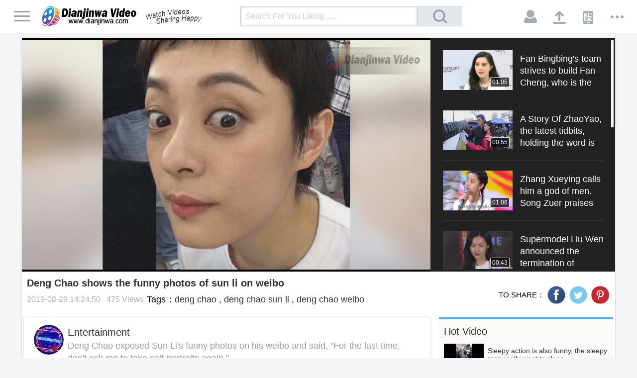

--- FILE ---
content_type: text/html
request_url: https://www.dianjinwa.com/video/35232.html
body_size: 10054
content:
<!doctype html>
<html lang='en-US'>
<head>
<meta charset="utf-8">
<title>Deng Chao shows the funny photos of sun li on weibo - Dianjinwa Video - Free Hot Videos</title>
<meta name="keywords" content="deng chao,deng chao sun li,deng chao weibo" />
<meta name="description" content="Deng Chao exposed Sun Li's funny photos on his weibo and said, &quot;For the last time, don't ask me to take self-portraits again.&quot;" />

<meta property="og:url" content="https://www.dianjinwa.com/video/35232.html" />
<meta property="og:type" content="website" />
<meta property="og:title" content="Dianjinwa Video - Sharing Happy! - Free Hot Videos" />
<meta property="og:description" content="Deng Chao shows the funny photos of sun li on weibo" />
<meta property="og:image:type" content="image/jpeg" />
<meta property="og:image:width" content="560" />
<meta property="og:image:height" content="315" />
<meta property="og:image" content="https://res.dianjinwa.com/image/d/file/p/20190829/0101d44b5f5acd8f22b5a22763d43ee4.jpg" />
<meta property="og:image:secure_url" content="https://res.dianjinwa.com/image/d/file/p/20190829/0101d44b5f5acd8f22b5a22763d43ee4.jpg" />

<meta name="twitter:title" content="Dianjinwa Video - Sharing Happy! - Free Hot Videos" />
<meta name="twitter:description" content="Deng Chao shows the funny photos of sun li on weibo" />
<meta name="twitter:image" content="https://res.dianjinwa.com/image/d/file/p/20190829/0101d44b5f5acd8f22b5a22763d43ee4.jpg" />
<meta name="twitter:card" content="summary" />
<meta name="twitter:url" content="https://www.dianjinwa.com/video/35232.html" />

<link href="/haojio/css/v1commstyle.css?2018" rel="stylesheet" type="text/css" />
<link href="/haojio/css/v1usercenterstyle.css" rel="stylesheet" type="text/css" />
<link href="/haojio/css/v1channelstyle.css?20190701" rel="stylesheet" type="text/css" />
<link href="/haojio/css/v1reg_loginstyle.css" rel="stylesheet" type="text/css" />
<link href="/haojio/css/v1playstyle.css?20190701" rel="stylesheet" type="text/css" />
<link href="/haojio/css/v1_dianvideo.css" rel="stylesheet" type="text/css" />

<link rel="canonical" href="https://www.dianjinwa.com/video/35232.html" />
<link rel="alternate" media="only screen and (max-width: 640px)"  href="https://m.dianjinwa.com/video/35232.html" />

<script src="/haojio/js/jquery-1.11.3.min.js"></script>
<script src="/haojio/js/countup.js"></script>
<script src="/haojio/js/commonfunction.js"></script>

<meta property="wb:webmaster" content="7353887df60c36c5" />
<meta property="fb:pages" content="480717109013494" />
<meta property="fb:pages" content="855641774620029" />

<script type="text/javascript">
try {
	var curr_url = window.location.toString();

	var pc_domain = "https://www.dianjinwa.com";
	var m_domain = "https://m.dianjinwa.com";
	
	var urlhash = window.location.hash;
	
	if (curr_url.match(pc_domain))
		curr_url = curr_url.substring(pc_domain.length);
	else
		curr_url = curr_url.substring(m_domain.length);
	
	if (!urlhash.match("fromapp"))
	{
		if (navigator.userAgent.match(/(iPhone|iPod|Android|ios|iPad)/i))
		{
			if (curr_url.length == 1)
				window.location.href = m_domain;
			else
				window.location.href = m_domain + curr_url;
		}
	}
} catch(err)
{
}
</script>

<meta name="mobile-agent" content="format=xhtml;url=https://m.dianjinwa.com/video/35232.html" />

<script type="application/ld+json">
{
    "@context": "http://schema.org",
    "@type": "VideoObject",
    "name": "Deng Chao shows the funny photos of sun li on weibo",
    "description": "Deng Chao exposed Sun Li's funny photos on his weibo and said, &quot;For the last time, don't ask me to take self-portraits again.&quot;",
    "thumbnailUrl": "https://res.dianjinwa.com/image/d/file/p/20190829/0101d44b5f5acd8f22b5a22763d43ee4.jpg",
    "uploadDate": "2019-08-29 14:24:50",
    "duration": "PT1M6S",
    "contentUrl": "https://res.dianjinwa.com/video/d/file/p/20190829/0a0e58760695ec15bef3b6d52fbd3f74.mp4"
}
</script>


</head>
<body>
<h1><span style="display:none">Deng Chao shows the funny photos of sun li on weibo</span></h1>
<!-- Load Facebook SDK for JavaScript -->
<div id="fb-root"></div>
<script async>(function(d, s, id) {
  var js, fjs = d.getElementsByTagName(s)[0];
  if (d.getElementById(id)) return;
  js = d.createElement(s); js.id = id;
  js.src = 'https://connect.facebook.net/zh_CN/sdk.js#xfbml=1&version=v3.1&appId=2168691183411171';
  fjs.parentNode.insertBefore(js, fjs);
}(document, 'script', 'facebook-jssdk'));</script>

<div class="wrapper">
<div class="headerWrap">
<div class="header">
<div class="headerL">
<div class="nav-bar-menu"><span class="line"></span><span class="line"></span><span class="line"></span></div>
<ul class="topNav" style="display:none;">
<li><a href="/">Home</a></li>
				
<li><a href="/news/">Latest News</a></li>
				
<li><a href="/hot/">Hot Headline</a></li>
<li><a href="/pet/">Pet</a></li>

<li><a href="/ent/">Entertainment</a></li>

<li><a href="/funny/">Funny</a></li>

<li><a href="/anecdote/">Anecdote</a></li>

<li><a href="/beauty/">Beauty</a></li>

<li><a href="/game/">Game</a></li>
<li><a href="/life/">Life</a></li>
<li><a href="/cate/">Cate</a></li>
<li><a href="/sexhealth/">Sex Health</a></li>
<li><a href="/dance/">Dance</a></li>
</ul>
<!--<div class="topNavMoreBt">More
<div class="topNavMoreMenu gray">

</div>
</div>-->
</div>

<!--conHeader-->
<div class="conHeader">
<a href="/" class="logo" title="Dianjinwa Video - Free Hot Videos">Dianjinwa Video - Free Hot Videos</a>
<div class="searchBoxR">
<input class="searchInp" type="text" id="searchWordNew" value="Search For You Liking ....." onfocus="if (value =='Search For You Liking .....'){value =''}" onblur="if (value ==''){value='Search For You Liking .....'}">
<a href="javascript:void(0)" class="searchBt"></a></div>
</div>
<!--conHeader end-->

<script>
$(function(){
  $('.headerL').hover(function(){
    $('.topNav').stop().slideDown();
  },function(){
    $('.topNav').stop().slideUp();
  })
$('.searchBt').click(function(){
var val = $.trim($('#searchWordNew').val());
if(val && val != 'Search For You Liking .....')
{
window.open('/e/search/?searchget=1&keyboard='+val+'&show=title')
}
return false;
})
})
</script>  
<div class="headerR_wrap">
<div class="headerR">
<ul class="operation">
<script src="/e/member/login/loginjs_1.php"></script>
<li><a href="/e/DoInfo/ChangeClass.php?mid=5" class="icoBt icoBt1" id="cyy_upload" title="Upload Video">Upload Video</a></li>
<li><a target="_blank" href="https://m.dianjinwa.com" class="icoBt icoBt3" title="Mobile Site">Mobile Site</a></li>
<li id="moreMenu"><a href="javascript:" class="icoBt icoBt4" title="More">More</a>
<div class="moreMenuList">
<ul>
	
<li><a href="/about/jianjie.html" target="_blank">Website Intro</a></li>
	
<li><a href="/about/gywm.html" target="_blank">About Us</a></li>
	
<li><a href="/about/lxwm.html" target="_blank">Contact Us</a></li>
	
<li><a href="/about/gghz.html" target="_blank">Ad Coop</a></li>
	
<li><a href="/about/mthz.html" target="_blank">Media Coop</a></li>
	
<li><a href="/about/yszc.html" target="_blank">Privacy Policy</a></li>
</ul>
</div>
</li>
</ul>
<script src="/e/member/login/loginjs.php"></script>
</div>
</div>
</div>
</div>

<!--user center begin-->
<div class="conMainWrap">
<div class="mainBox shadowBox">

<!--20170512 修改-->
<!--videoMod begin-->
<div class="videoMod">
<div class="videoBox">
<iframe name="iFrame1" width="821px" height="470px" src="/e/DownSys/play/?classid=3&id=35232&pathid=0" frameborder="0"></iframe>
</div>

<!--videoList begin-->
<div class="videoLike">
<div class="videoList" id="scrollBox">
<ul>
<li><a target="_blank" href="/video/36361.html" title="Fan Bingbing's team strives to build Fan Cheng, who is the first member of Fan Bingbing's International Relations Team in Fashion Week.">
<p class="pic">
<span class="tipTime">01:05</span>
<img src="https://res.dianjinwa.com/image/d/file/p/20190901/023014_40678690.jpg" alt="Fan Bingbing's team strives to build Fan Cheng, who is the first member of Fan Bingbing's International Relations Team in Fashion Week." />
</p>
<div class="txt">Fan Bingbing's team strives to build Fan Cheng, who is the first member of Fan Bingbing's International Relations Team in Fashion Week.</div>
</a>
</li>
<li><a target="_blank" href="/video/5048.html" title="A Story Of ZhaoYao, the latest tidbits, holding the word is not let go! Sweet and sweet! Groundhog screams! Ah, ah, ah, ah! ! !">
<p class="pic">
<span class="tipTime">00:55</span>
<img src="https://res.dianjinwa.com/image/d/file/p/20190319/0765cb59be6b994c22da2611a2e3fe79.jpg" alt="A Story Of ZhaoYao, the latest tidbits, holding the word is not let go! Sweet and sweet! Groundhog screams! Ah, ah, ah, ah! ! !" />
</p>
<div class="txt">A Story Of ZhaoYao, the latest tidbits, holding the word is not let go! Sweet and sweet! Groundhog screams! Ah, ah, ah, ah! ! !</div>
</a>
</li>
<li><a target="_blank" href="/video/28414.html" title="Zhang Xueying calls him a god of men. Song Zuer praises him when he first sees him. How attractive he is!">
<p class="pic">
<span class="tipTime">01:06</span>
<img src="https://res.dianjinwa.com/image/d/file/p/20190814/024504_40368729.jpg" alt="Zhang Xueying calls him a god of men. Song Zuer praises him when he first sees him. How attractive he is!" />
</p>
<div class="txt">Zhang Xueying calls him a god of men. Song Zuer praises him when he first sees him. How attractive he is!</div>
</a>
</li>
<li><a target="_blank" href="/video/27527.html" title="Supermodel Liu Wen announced the termination of cooperation with coach brand">
<p class="pic">
<span class="tipTime">00:43</span>
<img src="https://res.dianjinwa.com/image/d/file/p/20190812/b08762ba4916c79cef3dd60e96c5075a.jpg" alt="Supermodel Liu Wen announced the termination of cooperation with coach brand" />
</p>
<div class="txt">Supermodel Liu Wen announced the termination of cooperation with coach brand</div>
</a>
</li>
<li><a target="_blank" href="/video/38907.html" title="10TV meteorologist Mike Davis  charges with child porn.">
<p class="pic">
<span class="tipTime">00:37</span>
<img src="https://res.dianjinwa.com/image/d/file/p/20190906/1a786031694af334d1eaacddc498385c.jpg" alt="10TV meteorologist Mike Davis  charges with child porn." />
</p>
<div class="txt">10TV meteorologist Mike Davis  charges with child porn.</div>
</a>
</li>
<li><a target="_blank" href="/video/10737.html" title="Chen Jianzhou exposed Fan Weiqi's private photos, netizens shouted, ready to kneel abacus">
<p class="pic">
<span class="tipTime">00:56</span>
<img src="https://res.dianjinwa.com/image/d/file/p/20190605/0510c199db22452a968b1357b6b4475d.jpg" alt="Chen Jianzhou exposed Fan Weiqi's private photos, netizens shouted, ready to kneel abacus" />
</p>
<div class="txt">Chen Jianzhou exposed Fan Weiqi's private photos, netizens shouted, ready to kneel abacus</div>
</a>
</li>
<li><a target="_blank" href="/video/6264.html" title="Fukuhara loves having two children, and both children are enviable. Jiang Hongjie says he wants three more.">
<p class="pic">
<span class="tipTime">01:06</span>
<img src="https://res.dianjinwa.com/image/d/file/p/20190415/81054a78d11947d5b80770586fcf1ed7.jpg" alt="Fukuhara loves having two children, and both children are enviable. Jiang Hongjie says he wants three more." />
</p>
<div class="txt">Fukuhara loves having two children, and both children are enviable. Jiang Hongjie says he wants three more.</div>
</a>
</li>
<li><a target="_blank" href="/video/32762.html" title="There is a beauty called Ma Rong after divorce! When a 32-year-old recent photo was exposed, the comments of netizens exploded!">
<p class="pic">
<span class="tipTime">00:38</span>
<img src="https://res.dianjinwa.com/image/d/file/p/20190823/100012_40522708.jpg" alt="There is a beauty called Ma Rong after divorce! When a 32-year-old recent photo was exposed, the comments of netizens exploded!" />
</p>
<div class="txt">There is a beauty called Ma Rong after divorce! When a 32-year-old recent photo was exposed, the comments of netizens exploded!</div>
</a>
</li>
<li><a target="_blank" href="/video/12371.html" title="The movie Emergency Rescue released a fashion blockbuster, Lin Chaoxian, joining Peng Yuyan in the sky and going to sea">
<p class="pic">
<span class="tipTime">01:11</span>
<img src="https://res.dianjinwa.com/image/d/file/p/20190625/101507_40039227.jpg" alt="The movie Emergency Rescue released a fashion blockbuster, Lin Chaoxian, joining Peng Yuyan in the sky and going to sea" />
</p>
<div class="txt">The movie Emergency Rescue released a fashion blockbuster, Lin Chaoxian, joining Peng Yuyan in the sky and going to sea</div>
</a>
</li>
<li><a target="_blank" href="/video/13351.html" title="Wang Yuan's first &quot;News Broadcast&quot; after the smoking storm! Three close-ups are full of smiles, not affected by the storm">
<p class="pic">
<span class="tipTime">00:50</span>
<img src="https://res.dianjinwa.com/image/d/file/p/20190628/075009_39991073.jpg" alt="Wang Yuan's first &quot;News Broadcast&quot; after the smoking storm! Three close-ups are full of smiles, not affected by the storm" />
</p>
<div class="txt">Wang Yuan's first "News Broadcast" after the smoking storm! Three close-ups are full of smiles, not affected by the storm</div>
</a>
</li>
</ul>
</div>
</div>
<!--videoList end--> 
</div>
<!--videoMod end-->
<div class="video_infos_wrap">
<div class="videoTop">
<h2><div class="videoTop fromUrl"><a href="/">Home ></a><a href="/ent/">Entertainment ></a> Deng Chao shows the funny photos of sun li on weibo</div></h2>
</div>
<div class="video_infoBar clearfix">
<span class="publishDate">2019-08-29 14:24:50</span> 
<span class="publishDate"><script src="/e/public/ViewClick/?classid=3&id=35232&addclick=1"></script> Views</span>
<span class="publishTags">Tags：<a href="/e/tags/?tagname=deng+chao" target="_blank">deng chao</a>&nbsp;,&nbsp;<a href="/e/tags/?tagname=deng+chao+sun+li" target="_blank">deng chao sun li</a>&nbsp;,&nbsp;<a href="/e/tags/?tagname=deng+chao+weibo" target="_blank">deng chao weibo</a></span>

</div>
<div class="share_area">
	<div class="name">TO SHARE：</div>
	<div class="item">
		<a title="Share to Facebook" class="fbShare" href="javascript:window.open(&#39;https://www.facebook.com/sharer.php?u=&#39;+encodeURIComponent(document.location.href),&#39;_blank&#39;,&#39;toolbar=yes, location=yes, directories=no, status=no, menubar=yes, scrollbars=yes, resizable=no, copyhistory=yes, width=600, height=450,top=100,left=350&#39;);void(0)">
    	</a>
	</div>
	<div class="item">
		<a title="Share to Twitter" class="twShare" href="javascript:window.open(&#39;https://twitter.com/intent/tweet?url=&#39;+encodeURIComponent(document.location.href)+&#39;&text=&#39;+encodeURIComponent(&quot;Deng Chao exposed Sun Li's funny photos on his weibo and said, “For the last time, don't ask me to take self-portraits again.“&quot;)+&#39; From @dianjinwa: &#39;+encodeURIComponent(document.location.href),&#39;_blank&#39;,&#39;toolbar=yes, location=yes, directories=no, status=no, menubar=yes, scrollbars=yes, resizable=no, copyhistory=yes, width=600, height=450,top=100,left=350&#39;);void(0)">
		</a>
	</div>
	<div class="item">
		<a id="ptShare" title="Share to Pinterest" href="javascript:window.open(&#39;https://www.pinterest.com/pin/create/button/?url=&#39;+encodeURIComponent(document.location.href),&#39;_blank&#39;,&#39;toolbar=yes, location=yes, directories=no, status=no, menubar=yes, scrollbars=yes, resizable=no, copyhistory=yes, width=600, height=450,top=100,left=350&#39;);void(0)">
		</a>
	</div>
</div>
</div>
<!--<div class="fb-share-button" data-href="/video/2510.html" data-layout="button_count" data-size="large" data-mobile-iframe="true"><a target="_blank" href="https://www.facebook.com/sharer/sharer.php?u=/video/2510.html;src=sdkpreparse"
  class="fb-xfbml-parse-ignore">Share to Facebook</a></div>
</div>-->

<div class="hr30"></div>

<!--conMainL begin-->
<div class="conMainL">
<div class="shadowBox padBoxLr uploadUserBox">
<div class="userTx"><a href="/ent/" title="Entertainment"><img src="https://www.dianjinwa.com/haojio/picture/ent.png" alt="Entertainment" /></a></div>
<div class="txt" id="8791506">
<p class="userName"><a href="/ent/">Entertainment</a></p>
<p class="contentDesc">Deng Chao exposed Sun Li's funny photos on his weibo and said, "For the last time, don't ask me to take self-portraits again."</p>
</div>
</div>
<!-- 广告 -->
<div class="bannerCon">
<script async src="//pagead2.googlesyndication.com/pagead/js/adsbygoogle.js"></script>
<ins class="adsbygoogle"
     style="display:block; text-align:center;"
     data-ad-layout="in-article"
     data-ad-format="fluid"
     data-ad-client="ca-pub-6313851685234694"
     data-ad-slot="8036059815"></ins>
<script>
     (adsbygoogle = window.adsbygoogle || []).push({});
</script>
</div>
<!-- 广告 -->
<div class="shadowBox padBoxLr">
<div class="commentTit">Guess what you like</div>
<!-- 播放页猜你喜欢广告位 -->

<ul class="likeList">
<li><div class="pic"><a href="/video/41069.html" target="_blank" title="Love and kill! Zhang Yishan vicious Yang Zi: You evil spirit! She was so angry that she ran after Zhang Yishan everywhere."><img src="https://res.dianjinwa.com/image/d/file/p/20190911/040005_40844296.jpg" alt="Love and kill! Zhang Yishan vicious Yang Zi: You evil spirit! She was so angry that she ran after Zhang Yishan everywhere." /></a></div><div class="tit"><a href="/video/41069.html" target="_blank">Love and kill! Zhang Yishan vicious Yang Zi: You evil spirit! She was so angry that she ran after Zhang Yishan everywhere.</a></div></li>
<li><div class="pic"><a href="/video/40086.html" target="_blank" title="Gong Li Hot Scene:Wear High slit skirt appeared in Toronto"><img src="https://res.dianjinwa.com/image/d/file/p/20190909/b42b596cdac620b9fa912ed353632995.jpg" alt="Gong Li Hot Scene:Wear High slit skirt appeared in Toronto" /></a></div><div class="tit"><a href="/video/40086.html" target="_blank">Gong Li Hot Scene:Wear High slit skirt appeared in Toronto</a></div></li>
<li><div class="pic"><a href="/video/4537.html" target="_blank" title="Jiang Hongjie Fuyuan loves to share his love in the past. Xiaojie’s confession has not been read."><img src="https://res.dianjinwa.com/image/d/file/p/20190226/e84a4c936e00a38715396c195aefd625.jpg" alt="Jiang Hongjie Fuyuan loves to share his love in the past. Xiaojie’s confession has not been read." /></a></div><div class="tit"><a href="/video/4537.html" target="_blank">Jiang Hongjie Fuyuan loves to share his love in the past. Xiaojie’s confession has not been read.</a></div></li>
<li><div class="pic"><a href="/video/9158.html" target="_blank" title="Ninja Spotlight: Ninja Reacts To DramaAlert Faze Banks Interview about Tfue   Lawsuit."><img src="https://res.dianjinwa.com/image/d/file/p/20190521/ad01421b249881eff668c119c6d04ce3.jpg" alt="Ninja Spotlight: Ninja Reacts To DramaAlert Faze Banks Interview about Tfue   Lawsuit." /></a></div><div class="tit"><a href="/video/9158.html" target="_blank">Ninja Spotlight: Ninja Reacts To DramaAlert Faze Banks Interview about Tfue   Lawsuit.</a></div></li>
<li><div class="pic"><a href="/video/33880.html" target="_blank" title="Hotel Deluna: IU Ji Eun Lee talks with herself 1000 years ago"><img src="https://res.dianjinwa.com/image/d/file/p/20190826/cb97a6f79313f0de9a35b5932d821a6c.jpg" alt="Hotel Deluna: IU Ji Eun Lee talks with herself 1000 years ago" /></a></div><div class="tit"><a href="/video/33880.html" target="_blank">Hotel Deluna: IU Ji Eun Lee talks with herself 1000 years ago</a></div></li>
<li><div class="pic"><a href="/video/27253.html" target="_blank" title="Fei Yuqing's farewell concert ended with the elegant gentleman's charm in the white suit"><img src="https://res.dianjinwa.com/image/d/file/p/20190812/021513_40333540.jpg" alt="Fei Yuqing's farewell concert ended with the elegant gentleman's charm in the white suit" /></a></div><div class="tit"><a href="/video/27253.html" target="_blank">Fei Yuqing's farewell concert ended with the elegant gentleman's charm in the white suit</a></div></li>
</ul>
</div>

<!-- 广告 -->
<div class="bannerCon">

</div>
<!-- 广告 -->
<div class="shadowBox padBoxLr">

<!-- PC版 -->
<script src="/e/extend/lgyPl2.0/?id=35232&classid=3"></script>

<div class="hr20"></div>
</div>
</div>
<!--conMainL end-->
<!--conMainR begin-->
<div class="conMainR">
<div class="sideBanner s1">
<!-- 播放页右侧热门视频上方广告位 -->

</div>

<!--增加热门视频数据块-->
<div class="sideNewsBox">
<div class="sideColTit">Hot Video</div>
<ul class="newsList" id="hotVideo">
<li>
<div class="pic">
<a target="_blank" href="/video/1544.html">
<img src="https://res.dianjinwa.com/image/d/file/p/20180917/155db87939b6bb3bc2968aecd20d66ca.jpg" alt="Sleepy action is also funny, the sleepy man really want to sleep." />
</a>
</div>
<div class="txt">
<a target="_blank" href="/video/1544.html">Sleepy action is also funny, the sleepy man really want to sleep.</a>
</div>
</li>
<li>
<div class="pic">
<a target="_blank" href="/video/11439.html">
<img src="https://res.dianjinwa.com/image/d/file/p/20190620/04f2ebe42f650c1dd1e09fc35183d752.jpg" alt="Sister let brother massage,look at it and enjoy it" />
</a>
</div>
<div class="txt">
<a target="_blank" href="/video/11439.html">Sister let brother massage,look at it and enjoy it</a>
</div>
</li>
<li>
<div class="pic">
<a target="_blank" href="/video/28908.html">
<img src="https://res.dianjinwa.com/image/d/file/p/20190815/dd375492ee1d5cbb1e12712c8ac97519.jpg" alt="Korean BJ Girl Beauty Sexy Dance Full HD" />
</a>
</div>
<div class="txt">
<a target="_blank" href="/video/28908.html">Korean BJ Girl Beauty Sexy Dance Full HD</a>
</div>
</li>
<li>
<div class="pic">
<a target="_blank" href="/video/1832.html">
<img src="https://res.dianjinwa.com/image/d/file/p/20180927/cff794ac7476000da45453cc7c84dd04.jpg" alt="Have you seen this kind of tractor? When the steering wheel is misplaced, the result is very tragic." />
</a>
</div>
<div class="txt">
<a target="_blank" href="/video/1832.html">Have you seen this kind of tractor? When the steering wheel is misplaced, the result is very tragic.</a>
</div>
</li>
<li>
<div class="pic">
<a target="_blank" href="/video/23248.html">
<img src="https://res.dianjinwa.com/image/d/file/p/20190802/85d818e35a8ad66b5e1ad3dbb58ceecc.jpg" alt="Japanese Girl Sexy Massage video:Experience Asian Traditional Massage Culture" />
</a>
</div>
<div class="txt">
<a target="_blank" href="/video/23248.html">Japanese Girl Sexy Massage video:Experience Asian Traditional Massage Culture</a>
</div>
</li>
<li>
<div class="pic">
<a target="_blank" href="/video/24956.html">
<img src="https://res.dianjinwa.com/image/d/file/p/20190806/09b900617d5e42a3cce741770af052f3.jpg" alt="Japanese girl experiences full body massage,with traditional Thai and Japanese massage" />
</a>
</div>
<div class="txt">
<a target="_blank" href="/video/24956.html">Japanese girl experiences full body massage,with traditional Thai and Japanese massage</a>
</div>
</li>
<li>
<div class="pic">
<a target="_blank" href="/video/533.html">
<img src="https://res.dianjinwa.com/image/d/file/p/20180822/a06569cad6fae3a52db1a63d61e8609e.jpg" alt="Master, I will drift away if you don't catch me!" />
</a>
</div>
<div class="txt">
<a target="_blank" href="/video/533.html">Master, I will drift away if you don't catch me!</a>
</div>
</li>
<li>
<div class="pic">
<a target="_blank" href="/video/4164.html">
<img src="https://res.dianjinwa.com/image/d/file/p/20190130/babd5c5e3253b3f9f1168cc25a703b22.jpg" alt="Funny ideas: make rural armor with bricks and tiles. Funny video and creative video" />
</a>
</div>
<div class="txt">
<a target="_blank" href="/video/4164.html">Funny ideas: make rural armor with bricks and tiles. Funny video and creative video</a>
</div>
</li>
 
</ul>
</div>

<div class="sideBanner s2">

</div>

<!--增加最近更新视频数据块-->
<div class="sideNewsBox">
<div class="sideColTit">Last Update</div>
<ul class="newsList" id="lastVideo">
<li>
<div class="pic">
<a target="_blank" href="/video/54296.html">
<img src="https://res.dianjinwa.com/image/d/file/p/20200120/b56cc8b937286081bf45d5a70a0a073d.jpg" alt="911: Lone Star Review - a dramatic tale of heroism, tragedys" />
</a>
</div>
<div class="txt">
<a target="_blank" href="/video/54296.html">911: Lone Star Review - a dramatic tale of heroism, tragedys</a>
</div>
</li>
<li>
<div class="pic">
<a target="_blank" href="/video/54295.html">
<img src="https://res.dianjinwa.com/image/d/file/p/20200120/c839c9b6c3bc70f015f39f1bc8b4965f.jpg" alt="Brad Pitt and Angelina Jolie Will Release A New Wine Despite their divorce" />
</a>
</div>
<div class="txt">
<a target="_blank" href="/video/54295.html">Brad Pitt and Angelina Jolie Will Release A New Wine Despite their divorce</a>
</div>
</li>
<li>
<div class="pic">
<a target="_blank" href="/video/54294.html">
<img src="https://res.dianjinwa.com/image/d/file/p/20200120/d1d7a4472e24b4bec9ef4e88cf522dff.jpg" alt="The 25th anniversary Martin Luther King Jr. Day in 2020 - Atlanta Parade" />
</a>
</div>
<div class="txt">
<a target="_blank" href="/video/54294.html">The 25th anniversary Martin Luther King Jr. Day in 2020 - Atlanta Parade</a>
</div>
</li>
<li>
<div class="pic">
<a target="_blank" href="/video/54293.html">
<img src="https://res.dianjinwa.com/image/d/file/p/20200119/97f0e4e8b289bf5c23372719ac59cb80.jpg" alt="Skoda Fabia Combi Scoutline - Full thrust of yelling, Obedient accelerated response" />
</a>
</div>
<div class="txt">
<a target="_blank" href="/video/54293.html">Skoda Fabia Combi Scoutline - Full thrust of yelling, Obedient accelerated response</a>
</div>
</li>
<li>
<div class="pic">
<a target="_blank" href="/video/54292.html">
<img src="https://res.dianjinwa.com/image/d/file/p/20200119/ea73cf4c7f5c17cedfe5e8d6eb1d5b82.jpg" alt="Playing chess with little cute kitten, do not play tricks on him123" />
</a>
</div>
<div class="txt">
<a target="_blank" href="/video/54292.html">Playing chess with little cute kitten, do not play tricks on him123</a>
</div>
</li>
<li>
<div class="pic">
<a target="_blank" href="/video/54291.html">
<img src="https://res.dianjinwa.com/image/d/file/p/20200119/48c725b7e98019df4290107904f23427.jpg" alt="Little cute cat is very happy that owns a new cat's nest for the first time" />
</a>
</div>
<div class="txt">
<a target="_blank" href="/video/54291.html">Little cute cat is very happy that owns a new cat's nest for the first time</a>
</div>
</li>
 
</ul>
</div>

<!-- 广告begin /d/js/acmsd/thea7.js -->
<div class="sideBanner s3">

</div>
<!-- 广告end -->

</div>
<!--conMainR end-->
<div class="hr20"></div>
</div>

<script src="/haojio/js/jquery.nicescroll.js"></script>  
<script>
$('#scrollBox').niceScroll({
cursorcolor: "#f5f7fa", //# 光标颜色
cursoropacitymax: 1, //改变不透明度非常光标处于活动状态（scrollabar“可见”状态），范围从1到0
touchbehavior: false, //使光标拖动滚动像在台式电脑触摸设备
cursorwidth: "5px", //像素光标的宽度
cursorborder: "0", // 	游标边框css定义
cursorborderradius: "0px", //以像素为光标边界半径
autohidemode: false //是否隐藏滚动条
});
</script>
<!--footer begin-->
<div class="footerWrap">
<div class="footerIndexMain">
<div class="footerNav">
<ul>


	
<li><a href="/about/jianjie.html" target="_blank">Website Intro</a></li>

	
<li><a href="/about/gywm.html" target="_blank">About Us</a></li>

	
<li><a href="/about/lxwm.html" target="_blank">Contact Us</a></li>

	
<li><a href="/about/gghz.html" target="_blank">Ad Coop</a></li>

	
<li><a href="/about/mthz.html" target="_blank">Media Coop</a></li>

	
<li><a href="/about/yszc.html" target="_blank">Privacy Policy</a></li>
</ul>
</div>
© 2019  Dianjinwa Video - Free Hot Videos All Rights Reserved!<br>
Mailbox：<a href="/cdn-cgi/l/email-protection" class="__cf_email__" data-cfemail="0f6b666e61656661786e4f68626e6663216c6062">[email&#160;protected]</a>  Facebook Page：@dianjinwa  Adverse Information Reporting：(+86)0571-88855801
<div class="wanganList">Watch Videos & Sharing Happy! Free Funny Videos, Hot Videos! <script data-cfasync="false" src="/cdn-cgi/scripts/5c5dd728/cloudflare-static/email-decode.min.js"></script><script src="/d/js/acmsd/thea1.js"></script> <a href="https://www.dianjinwa.com/sitemap.xml" target="_blank">SITEMAP</a></div>
</div>
</div>

<!--baidu_js_push.php begin-->
<script>
(function(){
    var bp = document.createElement('script');
    var curProtocol = window.location.protocol.split(':')[0];
    if (curProtocol === 'https'){
   bp.src = 'https://zz.bdstatic.com/linksubmit/push.js';
  }
  else{
  bp.src = 'http://push.zhanzhang.baidu.com/push.js';
  }
    var s = document.getElementsByTagName("script")[0];
    s.parentNode.insertBefore(bp, s);
})();
</script>
<!--baidu_js_push.php end-->
<!--footer end-->
</div>

<script src="/haojio/js/v1site_comm.js"></script>
<script src="/haojio/js/v1site_miaoping.js"></script>
<script src="/haojio/js/v1site_focus.js"></script>
<script src="/haojio/js/sidemenuscroll.js"></script>

<!-- end cnzz -->

<video src="https://res.dianjinwa.com/video/d/file/p/20190829/0a0e58760695ec15bef3b6d52fbd3f74.mp4"
      poster="https://res.dianjinwa.com/image/d/file/p/20190829/0101d44b5f5acd8f22b5a22763d43ee4.jpg" style="display:none" preload="none" />

<script>
var _hmt = _hmt || [];
(function() {
  var hm = document.createElement("script");
  hm.src = "https://hm.baidu.com/hm.js?11f7f3510875c4a5b9078bc6d2e5f583";
  var s = document.getElementsByTagName("script")[0]; 
  s.parentNode.insertBefore(hm, s);
})();
</script>

</div>
</div>

<!--头部登录小框-->
<div class="smallLogin" style="display:none;">
    <div class="smallLoginBox">
    <form name="form1" method="post"  id="myForm"  action="/e/member/doaction.php"  class="ajaxForm_log">
    
        <input type=hidden name=ecmsfrom value="">
        <input type=hidden name=enews value=login>
        <input name="tobind" type="hidden" id="tobind" value="0">
        <div class=" " ><span id="cyy_error_info"></span></div>
        <div class="login_Box">
        <ul class="loginUl">
            <li class="nomalLi"><input class="" name="username" type="text" id="username" placeholder="Account/User Name"><span id="user_prompt" class="normalspan"></span></li>
            <li class="nomalLi"><input class="" name="password" type="password" id="password" placeholder="Password"><span id="pwd_prompt" class="normalspan"></span></li>
            <li class="otherLi"><a href="../GetPassword/" class="fr">Forget the password</a>
            <input class="" type=checkbox name=lifetime value=2592000 style="cursor: default;">
&nbsp;Remeber me</li>
            <li class="btnLi"><input class="" type="submit" name="Submit" value="Log in" style="width:100%;cursor: pointer;"  id="submit1" ></li>
        </ul>

        <div class="goZc"><a href="javascript:;" class="goReg">I want to register</a></div>

        <div class="login_close">
            <img src="/haojio/images/login_close.png" alt="dianjinwa,login_close">
        </div>
        </div>
    </form>
    <iframe name='ifr1' id="ifr1" style='display: none;'></iframe>
    </div>

    <script src="/e/data/js/ajax.js"></script>
    <div class="smallResignBox" style="display:none;">
        <form name=userinfoform method=post enctype="multipart/form-data" id="myForm2"  class="ajaxForm" action=../doaction.php>
	<input type=hidden name=enews value=register>
	<div class="resignBox">
		<div class="login_Box login_Box2"> 

			<ul class="loginUl">
				<li class="nomalLi"><input class="input" name='username' type='text' id='username2' placeholder="Account number"><span id="user_prompt2" class="normalspan"></span></li>
				<li class="nomalLi"><input class="input" name='email' type='text' id='email2' placeholder="Mailbox"><span id="email_prompt2" class="normalspan"></span></li>
				<li class="nomalLi"><input class="input passwordInput" name='password' type='password' id='password2' placeholder="Password"><span id="pwd_prompt2" class="normalspan"></span></li>
				<li class="nomalLi"><input class="input passwordInput" name='repassword' type='password' id='repassword2' placeholder="Confirm Password"><span id="repwd_prompt2" class="normalspan"></span></li>
								<li class="yzm">
				<input name="key" type="text" id="key" class="input2" placeholder="Verification Code"> 
				<p class="yzmBox" id="regshowkey" style="font-size:12px;padding-top:8px;width:100px;background: #656565;height:40px;"><a href="#EmpireCMS" onclick="edoshowkey('regshowkey','reg','/');" style="cursor: pointer;line-height: 12px;" title="Click to display the captcha">Click to display the captcha</a></p>
				</li>
								<li class="btnLi"><input class="loginBt white" type="submit" name="Submit" value="Register " style="width:100%" id="submit2"></li>
			</ul>

		<div class="loginEnd blue"><a href="javascript:;" class="gologin">Have an account,  log in</a></div>
                <div class="login_close">
                    <img src="/haojio/images/login_close.png" alt="dianjinwa,login_close">
                </div>
		</div>
                
	</div>
        </form>
        <iframe name='ifr2' id="ifr2" style='display: none;'></iframe>
    </div>
</div>
<style>
    .smallLogin{position: fixed;left:0;top:0;z-index: 999;width: 100%;height: 100%;background:rgba(0,0,0,0.6); }
    .login_Box{ width: 400px;height: 318px;margin: 200px auto 0;border: 1px solid #ccc;box-sizing: border-box;background: #fff;position:relative; }
    .loginUl{ padding-top: 44px; }
    .nomalLi{ width: 300px;margin: 0 auto;height: 50px;margin-bottom: 20px; }
    .nomalLi input{ width: 100%;padding: 0 10px;box-sizing: border-box;height: 100%;background-color: #f6f8f9;border: #eeeeee 1px solid;color:#000; }
    .otherLi{ color: #8b95a0;width: 300px;margin: 0 auto 10px;font-size:15px; }
    .otherLi a{ color:#666;font-size:15px; }
    .otherLi input{ border: #8b95a0 1px solid;width: 14px;height: 14px;float: left;margin-top: 4px; }
    .btnLi{ width: 300px;margin: 0 auto; }
    .btnLi input{ width: 100%;display: block;height: 50px;line-height: 50px;font-size: 18px;text-align: center;background-color: #4fafff;color: #fff; }
    .goZc{ text-align: center;margin-top: 5px;height: 40px;font-size: 16px; text-align: center; line-height: 40px;margin-bottom: 20px; }
    .goZc a{ color: #00adef; }
    .login_close{ position:absolute;right:-16px;top:-16px;border-radius:50%;background:#fff;cursor:pointer; }

    
    .login_Box2{ height:500px;margin-top:80px; }
    .yzm{ height: 50px;background-color: #f6f8f9;position: relative;font-size: 12px;width: 300px;margin: 0 auto 20px; }
    .yzm input{ width: 140px;height: 20px;padding: 14px 149px 14px 9px;background-color: #f6f8f9;border: #eeeeee 1px solid;font-size: 16px;color: #000; float: left;overflow: hidden; }
    .yzmBox{ font-size: 12px;padding-top: 4px;width: 100px;height: 47px;text-align: center;overflow: hidden;position: absolute;top: 1px;right: 1px;z-index: 1; }
    .yzmBox img{ max-height: 48px;max-width: 120px;width: 98px;height: 47px;margin-top: -3px; }
</style>


<script>
    $(function(){
        


        var _nameLength= $("p.name").length;
        $(".lgyPl_v2_post_userinfo").click(function(){
            $(".lgyPl_v2_post_userinfo>a").attr('href','javascript:;');
            if(_nameLength == 0){
                $(".smallLogin").fadeIn(200);
            }else{
                 $(".lgyPl_v2_post_userinfo>a").attr('href','/e/member/cp/');
            }
        })
        $(".login_close").click(function(){
            $(".smallLogin").fadeOut(200);
        });
        $(".goReg").click(function(){
            $(".smallLoginBox").css({'display':'none'});
            $(".smallResignBox").fadeIn(200);
        });
       $(".gologin").click(function(){
            $(".smallResignBox").css({'display':'none'});
            $(".smallLoginBox").fadeIn(200);
        });
    })
</script>
<link href="/haojio/js/layer/theme/default/layer.css" rel="stylesheet">
<script src="/e/data/js/ajax.js"></script>
<script src="/haojio/js/commonfunction.js"></script>
<script src="/haojio/js/layer/jquery.form.js"></script>
<script src="/haojio/js/layer/Common_suspension.js?2019080605"></script>
<script src="/haojio/js/layer/Common2_suspension.js?2019080610"></script>
<!-- <script src="/haojio/js/layer/Common2.js?2019071902"></script> -->
<script id="mylay" src="/haojio/js/layer/layer.js"></script>

<script type="text/javascript">
    var _formSuccess=function(e){
        if(e.status==1){
            var _thisHref = window.location.href;
            layer.msg(e.msg,function(){
                window.location.reload();
            });
        }else{
            layer.msg(e.msg);
        }
    }
</script>
<!--头部登录小框-->
<div class="user_id" style="display:none;">
  13</div>
<script defer src="https://static.cloudflareinsights.com/beacon.min.js/vcd15cbe7772f49c399c6a5babf22c1241717689176015" integrity="sha512-ZpsOmlRQV6y907TI0dKBHq9Md29nnaEIPlkf84rnaERnq6zvWvPUqr2ft8M1aS28oN72PdrCzSjY4U6VaAw1EQ==" data-cf-beacon='{"version":"2024.11.0","token":"1225d2ce84774c1d8034bc24bf104b23","r":1,"server_timing":{"name":{"cfCacheStatus":true,"cfEdge":true,"cfExtPri":true,"cfL4":true,"cfOrigin":true,"cfSpeedBrain":true},"location_startswith":null}}' crossorigin="anonymous"></script>
</body>
</html>

--- FILE ---
content_type: text/html; charset=utf-8
request_url: https://www.dianjinwa.com/e/member/login/loginjs_1.php
body_size: -227
content:
document.write("<li><a href=\"/e/member/login/\" class=\"icoBt icoUser\" title=\"Login\">Login</a></li>");


--- FILE ---
content_type: text/html; charset=utf-8
request_url: https://www.dianjinwa.com/e/public/ViewClick/?classid=3&id=35232&addclick=1
body_size: -293
content:
document.write('475');

--- FILE ---
content_type: text/html; charset=utf-8
request_url: https://www.dianjinwa.com/e/DownSys/play/?classid=3&id=35232&pathid=0
body_size: 2154
content:
<!DOCTYPE HTML PUBLIC "-//W3C//DTD HTML 4.01 Transitional//EN">
<html lang='en-US'>
<head>
<meta http-equiv="Content-Type" content="text/html; charset=utf-8">
<title>Dianjinwa Video Media Player_Dianjinwa Video - 点金蛙视频</title>
<meta name="robots" content="noindex">
</head>
<body>
<script defer src="https://static.cloudflareinsights.com/beacon.min.js/vcd15cbe7772f49c399c6a5babf22c1241717689176015" integrity="sha512-ZpsOmlRQV6y907TI0dKBHq9Md29nnaEIPlkf84rnaERnq6zvWvPUqr2ft8M1aS28oN72PdrCzSjY4U6VaAw1EQ==" data-cf-beacon='{"version":"2024.11.0","token":"1225d2ce84774c1d8034bc24bf104b23","r":1,"server_timing":{"name":{"cfCacheStatus":true,"cfEdge":true,"cfExtPri":true,"cfL4":true,"cfOrigin":true,"cfSpeedBrain":true},"location_startswith":null}}' crossorigin="anonymous"></script>
</body>
</html>



<HTML lang='en-US'>
<HEAD>
<TITLE>Deng Chao shows the funny photos of sun li on weibo --- Media Player</TITLE>
<meta http-equiv="X-UA-Compatible" content="IE=11,IE=10,IE=9,IE=8">
<meta name="viewport" content="width=device-width, initial-scale=1.0, user-scalable=0, minimum-scale=1.0, maximum-scale=1.0">
<!-- <link rel="stylesheet" href="js/player.css"> -->
<link rel="stylesheet" href="./css/style.css?20190703" />
<script src="/haojio/js/jquery-1.11.3.min.js"></script>
<script language="javascript">
window.resizeTo(510,420);
window.moveTo(100,100);
window.focus()
</script>
<BODY id=thisbody  bgcolor="#000000" topMargin=0 leftMargin=0 rightMargin=0 bottomMargin=0 style="scroll:no; overflow: hidden;" ondragstart="self.event.returnValue=false" onselectstart="self.event.returnValue=false">

<div class="video_wrap">
  <video id="content_video" width="821" height="470" class="video-js vjs-default-skin" poster = "https://res.dianjinwa.com/image/d/file/p/20190829/0101d44b5f5acd8f22b5a22763d43ee4.jpg" controls preload="auto" playsinline>
  <source src="https://res.dianjinwa.com/video/d/file/p/20190829/0a0e58760695ec15bef3b6d52fbd3f74.mp4" type="video/mp4" autoplay="autoplay"></source>
  </video>  
</div>
<script src="https://imasdk.googleapis.com/js/sdkloader/ima3.js"></script>
<script src="./js/video.min.js"></script>
<script src="./js/ads.js"></script>



<iframe src="https://www.dianjinwa.com/common/bofang.html" id="iframeId" frameborder="0" width="0" height="0" name="bofang"></iframe>

<div class="videoEnd" id="videoEnd">
    <ul>
		
    </ul>
</div>
<div class="videoPause">
	
</div>
<style>
	*{ margin:0;padding:0;list-style: none;outline: none;outline: 0; }
	video{ outline: none; }
	.videoBox{ position: relative;width: 500px;height: 300px; }
    .videoEnd{ width: 100%;height: 90%;background: rgba(0, 0, 0, 0.4);position: absolute;left: 0;top: 0;display: none;z-index: 9999; }
    .videoEnd ul{ width: 100%;height: 100%; }
    .videoEnd ul:after{ display: block;content: "";clear: both; }
    .videoEnd ul li{ width: 195px;height: 178px;float: left;margin: 23px 5px 1px;box-sizing: border-box;border: 1px solid #fff;cursor: pointer;background: rgba(0,0,0,0.7);transition: transform 0.2s ease; }
    .videoEnd ul li:hover{ transform: scale(1.03,1.03); }
    .videoEnd ul li div{ position: relative; }
    .videoEnd ul li a{ color: #fff;text-decoration: none; }
    .videoEnd ul li img{ width: 100%;height: 108px; }
    .videoEnd ul li p{ padding: 5px;box-sizing: border-box;overflow: hidden;width: 100%;height: 67px;font-size: 16px;line-height: 20px; }
    .videoEnd ul li div span{ position: absolute;left: 4px;bottom: 4px;background: url(/haojio/images/ico_pv.png) no-repeat left 3px center;padding: 2px 4px 2px 23px;font-size: 13px;border-radius: 3px; }
    .videoEnd ul li div i{ position: absolute;right: 4px;bottom: 4px;font-style:normal;background-color: rgba(0,0,0,0.7);padding:2px 4px;font-size: 13px;border-radius: 3px; }
    .videoPause{ width: 80px;height: 80px;position: absolute;left:50%;margin-left:-40px; top: 50%;margin-top:-60px;background:url('/haojio/images/bofang2.png?20190604') no-repeat center center;display: none;cursor: pointer; }
    .videoPause:hover{ background:url('/haojio/images/bofang1.png?20190604') no-repeat center center; }



    .video-js .vjs-tech{ width: 100% !important;height: 100% !important; }
</style>
<script>
	$(function(){
		var array1 = [],array2 = [],array3 = [],array4 = [],array5 = [];
		var _len = 0;
		$("#iframeId").load(function(){
			var bfBoxP = $("#iframeId").contents().find("#bofang p");
			
			for(var i=0;i<bfBoxP.length;i++){
				var bfBoxP_id = bfBoxP.eq(i).attr("data-title");
				array1.push(bfBoxP_id);
				var bfBoxP_url = bfBoxP.eq(i).attr("data-url");
				array2.push(bfBoxP_url);
				var bfBoxP_img = bfBoxP.eq(i).attr("data-img");
				array3.push(bfBoxP_img);
				var bfBoxP_time = bfBoxP.eq(i).attr("data-time");
				array4.push(bfBoxP_time);
				var bfBoxP_click = bfBoxP.eq(i).attr("data-onclick");
				array5.push(bfBoxP_click);
			}
			
			_len = array1.length;
			
			for(var j = 0;j<_len;j++){
				$("#videoEnd ul").append("<li id=li"+j+">"+"<a target='_blank'>"+"<div>"+"<img />"+"<span></span>"+"<i></i>"+"</div>"+"<p></p>"+"</a>"+"</li>");
				$("#videoEnd ul li").eq(j).find('a').attr("href", array2[j]);
				$("#videoEnd ul li").eq(j).find('img').attr("src", array3[j]);
				$("#videoEnd ul li").eq(j).find('img').attr("alt", array1[j]);
				$("#videoEnd ul li").eq(j).find('p').html(array1[j]);
				$("#videoEnd ul li").eq(j).find('span').html(array5[j]);
				$("#videoEnd ul li").eq(j).find('i').html(array4[j]);
			}

			var audio = document.getElementsByTagName("video")[0];
			audio.addEventListener("ended",function(){
				setTimeout(function(){
					$(".videoPause").css({
						'display':'none'
					});
					$(".videoEnd").fadeIn(200);
				},1000)
				
				$(".vjs-control-bar").click(function(){
					$(".videoEnd").fadeOut(200);
				})
			})
			audio.addEventListener('pause',function(){  
				$(".videoPause").fadeIn(100);
			}); 
			audio.addEventListener('play',function(){  
				$(".videoPause").fadeOut(100);
			}); 
			$(".videoPause").click(function(){
				audio.play();
			})
		});

		
	})
</script>

</body>
</html>

--- FILE ---
content_type: text/html
request_url: https://www.dianjinwa.com/common/bofang.html
body_size: 497
content:
<div id="bofang" style="display:none">
<p data-title="Recap DePaul VS Texas Tech Highlight Video On NCAA Men's Basketball" data-url="/video/54164.html"  data-img="https://res.dianjinwa.com/image/d/file/p/20191206/1ee781c390f91b6432181a9398a1d88d.jpg" data-time="02:27" data-onclick="13"></p>
<p data-title="Will Smith and Tom Holland Bonded By Doing An Escape Room 2019" data-url="/video/54151.html"  data-img="https://res.dianjinwa.com/image/d/file/p/20191206/b38fcf2c30f47a2ab5a2e01b1507cdee.jpg" data-time="03:00" data-onclick="6"></p>
<p data-title="Lil Bub, The Internet's Favorite Cats Has Died At The Age Of 8 Video" data-url="/video/54062.html"  data-img="https://res.dianjinwa.com/image/d/file/p/20191203/18d659f00e82841692df9a56e8436a57.jpg" data-time="02:07" data-onclick="8"></p>
<p data-title="Godfrey's girlfriend Bella appears his funeral and talks about future" data-url="/video/54084.html"  data-img="https://res.dianjinwa.com/image/d/file/p/20191203/5ebd4ff1263b155e93ff0adb0fa3a68b.jpg" data-time="02:28" data-onclick="40"></p>
<p data-title="Chen Qiao En (Joe Chen) current boyfriend Alan Chen black history was exposure" data-url="/video/54082.html"  data-img="https://res.dianjinwa.com/image/d/file/p/20191203/ef082b7808a0d208c29c6727a1ca644e.jpg" data-time="00:45" data-onclick="160"></p>
<p data-title="Zhang Rongrong and Xu kai kiss in Once Upon A Time In Lingjian Mountain 2019" data-url="/video/54020.html"  data-img="https://res.dianjinwa.com/image/d/file/p/20191129/f6403782a19c45e45904a0bad55745b4.jpg" data-time="01:48" data-onclick="65"></p>
<p data-title="Massage Therapy & Bodywork for Feet and Legs - lady leg massage video" data-url="/video/54014.html"  data-img="https://res.dianjinwa.com/image/d/file/p/20191129/c83aa3022cae63100d87101b44a9a487.jpg" data-time="02:35" data-onclick="14"></p>
<p data-title="Ellie Goulding Performed Love Me Like You Do At Thanksgiving Show" data-url="/video/54005.html"  data-img="https://res.dianjinwa.com/image/d/file/p/20191129/8bbb2e4260d834285fde339dc76d9937.jpg" data-time="02:41" data-onclick="11"></p>
</div>


--- FILE ---
content_type: text/html; charset=utf-8
request_url: https://www.google.com/recaptcha/api2/aframe
body_size: 268
content:
<!DOCTYPE HTML><html><head><meta http-equiv="content-type" content="text/html; charset=UTF-8"></head><body><script nonce="QyAhDAOA7PHjeGilFhPUQQ">/** Anti-fraud and anti-abuse applications only. See google.com/recaptcha */ try{var clients={'sodar':'https://pagead2.googlesyndication.com/pagead/sodar?'};window.addEventListener("message",function(a){try{if(a.source===window.parent){var b=JSON.parse(a.data);var c=clients[b['id']];if(c){var d=document.createElement('img');d.src=c+b['params']+'&rc='+(localStorage.getItem("rc::a")?sessionStorage.getItem("rc::b"):"");window.document.body.appendChild(d);sessionStorage.setItem("rc::e",parseInt(sessionStorage.getItem("rc::e")||0)+1);localStorage.setItem("rc::h",'1769635403757');}}}catch(b){}});window.parent.postMessage("_grecaptcha_ready", "*");}catch(b){}</script></body></html>

--- FILE ---
content_type: text/css
request_url: https://www.dianjinwa.com/haojio/css/v1commstyle.css?2018
body_size: 4349
content:
@charset "utf-8";
/* CSS Document */

html,body,div,ol,ul,h1,h2,h3,h4,h5,h6,p,th,td,dl,dd,form,iframe,input,textarea,select,label,article,aside,footer,header,menu,nav,section,time,audio,video,button { margin:0;  padding:0; font-family:'STHeiti','Microsoft YaHei','宋体','arial';  }
body {font-size: 14px;  -webkit-font-smoothing: antialiased; /*font-family:Arial; */ -webkit-text-size-adjust: 100%; -ms-text-size-adjust: 100%; color:#333333; /*font-family:'STHeiti','Microsoft YaHei','宋体','arial';*/ 
	font-family: "pingfang sc","Hiragino Sans GB","Microsoft Yahei",sans-serif;
	background-color: #f4f5f6; padding-top: 76px; }
article,aside,footer,header,hgroup,nav,section,audio,canvas,video { display: block;}
a { text-decoration: none; color:#333333;} a:visited { color:#333333; } a:hover { color:#222222;}
 .hr10 { height:10px; clear:both;}
.fl { float: left;} .fr { float: right;} .cl { clear: both; width: 100%；} .tc { text-align: center;} .tl { text-align: left; } .tr { text-align: right; } .hr20 { height: 20px; clear: both;} .hr25 { height: 25px; clear: both;} .hr30 { height: 12px; clear: both;} .hr40 { height: 40px; clear: both;} .font20 { font-size: 20px;} .font30 { font-size: 30px;} .overflowH { overflow: hidden;}  .posRel { position: relative;}
 
.white,.white a,.white a:link,a.white,a.white:link,.white a:visited,a.white:hover { color:#ffffff;}
.yellow,.yellow a,.yellow a:link,a.yellow,a.yellow:link,.yellow a:visited,a.yellow:hover { color:#e8c83c;}
.red,.red a,.red a:link,a.red,a.red:link,.red a:visited,a.red:hover { color:#ff4444;}
.gray,.gray a,.gray a:link,a.gray,a.gray:link,.gray a:visited { color:#666666;}
.gray a:hover,a.gray:hover { color:#333333;}
.gray2,.gray2 a,.gray2 a:link,a.gray2,a.gray2:link,.gray2 a:visited { color:#999999;}
.gray2 a:hover,a.gray2:hover { color:#666666;}
.blue,.blue a,.blue a:link,a.blue,a.blue:link,.blue a:visited { /*color:#0078ff;*/ color: #4fafff;}
.blue a:hover,a.blue:hover {/* color:#006ce6;*/ color: #3da3f8;}
iframe,img {border:0;}img {vertical-align: middle;}
ul,ol,li {list-style:none;}
input,textarea { outline: 0;  -webkit-user-modify: read-write-plaintext-only; border:0px; color: #333333;}
select {color: #333333; font-family:'STHeiti','Microsoft YaHei','宋体','arial'; font-size: 16px; }
input {  /* -webkit-appearance: none; */-webkit-tap-highlight-color: transparent; font-size:14px; background: none;}
/* *{  -webkit-tap-highlight-color: transparent;  -webkit-appearance: none; } */
.clearfix {
  *zoom:1}

.clearfix:before,.clearfix:after {
  display: table;
  content: ""
}

.clearfix:after {
  clear: both
}
.borderB { border-bottom: #eceff2 1px solid; }

.pages { height:30px; margin:10px auto; padding:0px; text-align:center; clear:both;}
.pages a,.pages span {display:inline-block; padding:0px 7px; height:22px; line-height:22px; margin:0px 2px; }
.pages a { background-color:#ffffff; border:#dddddd 1px solid; color:#666666;}
.pages a:hover,.pages span.pageDq { background-color:#f8f8f8; border:#cccccc 1px solid; color:#666666;}

/*--------------*/

.wrapper { /*width: 100%;*/ min-width: 1200px; margin: 0 auto;}
.sideMenuNull { width: 200px; float: left; height: 200px;}
/*.sideMenuNull.sideMenuClose { width: 100px; }*/
/*.mainWrap.sideMenuClose { overflow: visible;}
.footerWrap.sideMenuClose { margin-left: 0px; }*/

.sideMenu { width: 139px; height: 600px; padding-bottom: 10000px; margin-bottom: -10000px; /*margin-top: 30px;*/ background-color: #ffffff; /*position: fixed; z-index: 998; left: 0; top: 0; */border-right: #ececec 1px solid;  float: left;  overflow: hidden;}
.sideMenu ul.menuList { width: 139px;/* margin-top: 130px; position: fixed;*/ z-index: 998; top: 0; background-color: #ffffff;border-right: #ececec 1px solid;padding-top:29px;}
.sideMenu ul.menuList li { height: 38px; margin-bottom: 1px;}
.sideMenu ul.menuList li a { display: block; height: 38px; line-height: 38px; border-left: 4px #ffffff solid; padding-left: 6px; background-color: #ffffff; color: #8b95a0; font-size: 18px;}
.sideMenu ul.menuList li a:hover,.sideMenu ul.menuList li a.curr { border-left: 4px #4fafff solid; background-color: #f6faff; color: #333333;}
.wrapIndex {/* width: 1400px;*/ width: 1200px;  overflow: hidden; margin: 30px auto 30px auto; background-color: #ffffff;}
.mainWrap {/* width: 1140px;*/ width: 1140px;  overflow: hidden; margin: 30px auto 30px auto; background-color: #ffffff; }
.wrapIndex .mainWrap { width: 940px;  float: left; margin: 0 auto;}
.wrapIndex.shadowBox { margin-left: auto; margin-right: auto;}
.colConBoxLine { display: none;}
.wrapIndex .colConBoxLine { display: block; margin: 0 10px; height: 1px; clear: both; border-bottom: #eceff2 1px solid;}
.colConBox .colConBoxLine { display: block; margin: 0 10px; height: 1px; clear: both; border-bottom: #eceff2 1px solid;}/*--20170607--*/
.wrapIndex .bannerTl { /*background-color: #ffffff;*/ margin-top: -1px; padding: 0 30px; }
.conMainWrap { width: 1200px; overflow: hidden; margin: 0 auto 30px auto; }
.mainBox { background-color: #ffffff; /*border: #e7e8e8 1px solid; margin:30px 4px; box-shadow:0 0 4px #cccccc;   margin-top: 30px; */ overflow: hidden;/* float: left;*/}

.headerWrap { width: 100%; min-width: 1200px; height: 66px; position: fixed; left: 0; top: 0; z-index: 999; background:#fff; border-bottom: #ececec 1px solid;}
.header {/* width: 100%;*/   /*width: 1400px;*/ max-width: 1400px; min-width: 1200px; margin: 0 auto; height: 66px; position: relative;}
.header .infolab {height: 60px;}
.header .logo,.conHeader .logo {display: block; height: 40px; width: 380px; float: left; margin:12px 20px 0 83px; background: url(https://www.dianjinwa.com/haojio/images/logo.png) no-repeat 0 0; overflow: hidden; text-indent: -999px;}

.toujiangLogo { display: block; height: 50px; width: 110px; float: left; margin: -5px 20px 0px 0px; background: url(../images/logo_tower.png) no-repeat 0 0; overflow: hidden; text-indent: -999px;}

.headerL { float: left;   position: absolute; left: 19px; top: 0; z-index: 1; }
.nav-bar-menu{
  height: 45px;width:50px;
  text-align: center;
  cursor: pointer;
}
.nav-bar-menu .line{
  margin: 0 auto 6px auto;
  display: block;
  width: 32px;
  height: 3px;
  background:#a0a0a0;
}
.nav-bar-menu .line:first-child{
  margin-top:22px;
}
/*.headerR { float: right; height: 67px; padding: 16px 10px 16px 10px; position: relative; }*/
.headerR_wrap { height: 66px; position: absolute; right: 0; top: 0; z-index: 1;}
.headerR { float: right; height: 50px; padding: 8px 10px 8px 10px; position: relative; }

.headerR .userBox { height: 30px; padding: 15px 5px; margin:0px; line-height: 30px; max-width:140px; min-width: 110px; /*overflow: hidden;*/ float: right; /*border:#ffffff 1px solid; background-color: #ffffff; box-shadow:0 0 4px #ffffff;*/ position: relative;}
/*.headerR .userBox:hover { border:#ececec 1px solid; box-shadow:0 0 4px #cccccc;}*/
.headerR .userBox .tx { width: 30px; height: 30px; border-radius: 30px; margin-right: 10px; overflow: hidden; float: left; }
.headerR .userBox .tx img {width: 30px; height: 30px; border-radius: 30px;}
.headerR .userBox .name { height: 30px; font-size: 16px; overflow: hidden; color: #a5abb3; } 
.headerR .userBox .name a { color: #a5abb3; }
.headerR .userBox .name a:hover { color: #666666; }
.headerR .userBox:hover .userMenuList { display: block;}


.headerR .operation { float: right; }
.headerR .operation li { width: 50px; height: 50px; float: left; margin: 0 3px; text-align: center; border:#ffffff 1px solid; background-color: #ffffff; box-shadow:0 0 4px #ffffff; }
.headerR .operation li:hover { border:#ececec 1px solid; box-shadow:0 0 4px #cccccc; }

.icoBt { display: inline-block; width: 50px; height: 50px; background-image: url(../images/ico_bg.png); background-repeat: no-repeat; cursor: pointer; overflow: hidden; text-indent: -999px; }
.sideMenuBt { display: block; background-position: 0 0; float: left; margin:0px 10px 0px 10px;}
.icoBt1 { background-position: 0 -60px; }
.icoBt2 { background-position: 0 -120px; }
.icoBt3 { background-position: 0 -180px; }
.icoBt4 { background-position: 0 -240px; }
.icoUser { background-position: 0 -300px; }
.icoBt1:active { background-position: -60px -60px; }
.icoBt2:active { background-position: -60px -120px; }
.icoBt3:active { background-position: -60px -180px; }
.icoBt4:active,.icoBt4.curr { background-position: -60px -240px; }
.icoUser:active { background-position: -60px -300px; }

.userMenuList {width: 100%; display: none; font-size: 16px; padding: 15px 0; text-align: center; position: absolute; left: -1px; top:48px; z-index: 999; /*border: #ececec 1px solid;*/ padding-top: 23px;}
.userMenuList ul { border: #ececec 1px solid; background-color: #ffffff; overflow: hidden;}

#moreMenu { position: relative;}
.moreMenuList { width: 199px; display: none; font-size: 16px; padding: 0; text-align: center; /*background-color: #ffffff;*/ position: absolute; right: -13px; top:55px; z-index: 999;  }
#moreMenu:hover .moreMenuList { display: block;  }
.moreMenuList ul {border: #ececec 1px solid; background-color: #ffffff; overflow: hidden;}
.moreMenuList a,.userMenuList a { display: block; height: 60px; line-height: 60px; color: #8b95a0; }
.headerR .operation .moreMenuList li { width: 100%; clear: both; height: 60px; border: 0; box-shadow: none; margin: 0; padding: 0;} .headerR .operation .moreMenuList li:hover {border: 0; box-shadow: none; margin: 0; padding: 0;}
.moreMenuList a:hover,.userMenuList a:hover { background-color: #f6faff; color: #333333; }

/* ul.topNav,ul.topNav li { float:left; height:40px; font-size: 18px; color: #a5abb3; line-height: 40px;} */
ul.topNav{
  background:#fff;
  width:180px;
}
ul.topNav a { display:block; height:38px; line-height:38px;padding:0 12px;font-size:18px; color: #666; transition:all ease-in .12s;}
ul.topNav a:hover { color: #33338f;background:#f6faff;border-left:4px solid #4fafff;box-sizing: border-box;}
.topNavMoreBt { display:inline-block; height:40px; line-height: 40px; background-image:url(../images/arr_more.png); background-repeat:no-repeat; background-position:right -45px; padding-right:44px; padding-left:10px; position:relative; cursor:pointer; font-size: 18px; color: #666; }
.topNavMoreBt.open { background-position:right 4px;}
.topNavMoreMenu { width:160px;  right: 14px; border:#dddddd 1px solid; background-color:#ffffff; position:absolute; top:40px; z-index:100; display: none; font-size: 18px; }
.topNavMoreMenu a { display:block; text-align:center; height:40px; line-height:40px;}
.topNavMoreMenu a:hover { background-color:#f6f8f9;}

.searchBox { height: 40px;/* width: 540px; */ width: 450px;  margin: 13px 10px 0px 10px; float: left; position: relative; }
.searchBoxR { height: 40px;/* width: 540px;*/ width: 450px; float: right; position: relative;margin-top:13px; }
.searchBox input,.searchBoxR input { display: block; float: left;/* width:430px;*/  width:336px; height:30px;line-height:30px;padding:4px 9px;color:#ccc;border:1px solid #cbcbcb;box-shadow:0 0 4px #cbcbcb inset; font-size: 16px;}
.searchBox input:hover,.searchBox input:focus,.searchBoxR input:hover,.searchBoxR input:focus{color:#333; border:1px solid #1093ee;box-shadow:0 0 4px #1093ee inset;}
.searchBox .searchBt,.searchBoxR .searchBt { display: block; width: 89px; height: 38px; float: left; border-top: #cbcbcb 1px solid; border-right: #cbcbcb 1px solid; border-bottom: #cbcbcb 1px solid; background: #e3e7ec url(../images/search_bt.png) no-repeat center center; }

.infoList { overflow: hidden; clear: both;}
.bannerTl { width: 940px;/* height: 160px;*/ overflow: hidden; margin:0 auto; clear: both; }
.infoList .bannerTl { margin-bottom: 25px; padding-right: 3px;}
.bannerTl img {/* width: 940px;*/ max-width: 940px; /* height: 160px;*/ height: auto; }
.bannerCon { margin:12px auto; padding: 0 0px; clear: both; text-align: center;}
.bannerCon img { max-width: 100%; height: auto; margin: 0 auto;}
.sideBanner { width: 100%;}
.sideBanner img {/* width:100%; height: auto;*/ width: 350px; height: 600px;}
.sideBanner.s1 img { width: 350px; /*height: 240px;*/ height: 280px;}
.sideBanner.s2 img { width: 350px; /*height: 700px;*/}
.sideBanner.s3 img { width: 350px; /*height: 340px;*/ height: 350px;}

#popBanner { width: 300px; height: 275px; position: fixed; z-index: 100; right: 0; bottom: 10px;}
/*#popBanner .closeBt { display:block; width: 55px; height: 23px; color: #666666; cursor: pointer; float: right; clear: both; border: #dddddd 1px solid; line-height: 23px; text-align: center; background-color: #ffffff;}
#popBanner .box,#popBanner .box img { width: 300px; height: 250px;}*/

/*--*/
.footerWrap { padding: 30px 5px; text-align: center; background-color: #ffffff; border-bottom: #ececec 1px solid; color: #666666; line-height: 24px; /*margin-left: 200px; */ }
.footerWrap.conFooter {margin: 0 auto;}
.wanganList {max-width: 1160px; padding: 5px 5px; border: #e5e5e5 1px solid; margin: 10px auto; overflow: hidden; text-align: center; }
.wanganList a { display: inline-block; margin: 0 5px;}
.wanganList a img { width: auto; height: auto; }
.gonganBei { display: inline-block; height: 24px; line-height: 24px; background: url(../images/ico_gongan.png) no-repeat left center; padding-left: 24px; margin-left: 10px; }

@media screen and (max-width:800px){
  .wrapper,.headerWrap,.header{
    width:100%;
    min-width:100%;
    max-width:100%;
  }
  .conHeader{
    display: none;
  }
  .wrapLogin{
    height:550px!important;
  }
  .loginBox{
    width:85%!important;
  }
  .loginForm{
    width:80%!important;
  }
  .loginForm .input{
    width:100%!important;
  }
  .footerIndexMain{
    width:100%!important;
  }
  .footerNav li{
    width:100%!important;
  }
}

/*--------channel style--------*/
.conHeader { height:40px; float:left; }
@media screen and (max-width:1240px){
  .searchBoxR{
    width:350px;
  }
  .searchBoxR input{
    width:236px;
  }
}
.shadowBox {/*margin:0px 4px; */ margin-left: 4px; margin-right: 4px; box-shadow:0 0 4px #cccccc; background-color: #ffffff; /*overflow: hidden;*/}
.conMainL .shadowBox {margin:0px 4px; overflow: hidden;}
.padBoxLr { padding-right: 20px; padding-left: 20px;}
.padBox { padding: 20px;}
.mainWrap.shadowBox { margin-left: auto; margin-right: auto;}

.conMainL {/* width: 820px;*/ width: 825px; float: left;/* margin-right: 25px;*/ margin-right: 11px;/* overflow: hidden;*/}
.conMainR { overflow: hidden; /*--*/ /*width: 340px;*/width: 350px; margin-right: 4px; float: right;}

.tipTime { display: block; position: absolute; height: 18px; z-index: 1; bottom: 6px; right: 6px; line-height: 18px; border: #dddddd 1px solid; border-radius: 2px; padding: 0 3px; background: url(../images/transparent_bg.png) repeat 0 0; color: #ffffff; font-size: 12px; }

.listMoreBar { height: 30px; clear: both; text-align: center; padding: 20px 0;}
.listMoreBar span { display: inline-block; height: 26px; line-height: 26px; color: #899bb1; padding: 0 10px; border: #c5ced9 1px solid; cursor: pointer; border-radius: 3px;}

/*-----*/
.footerNav { width: 1200px; border: 1px solid #dcdcdc; overflow: hidden; padding: 1px 1px 1px 0px; margin:0 auto 20px auto; clear: both;}
.footerNav li {/* width: 20%; */width: 16%;  width: 16.6666%; height: 40px; float: left; line-height: 40px; text-align: center;}
.footerNav li a { display: block; border-left:#ffffff 1px solid; border-right: #dcdcdc 1px solid; background-color: #efefef;  }

/*---------*/
.miniWrap { width: 1000px; margin: 0px auto; clear: both; }

.wrapIndex .bannerTl { width: 740px;/* height: 160px;*/ overflow: hidden; margin:0 auto; clear: both; }
.wrapIndex .bannerTl img {/* width: 940px;*/ max-width: 740px; /* height: 160px;*/ height: auto; }
.wrapIndex .bannerTl embed {width: 740px; height: 70px;}

.footerIndexMain {padding-left:0px; padding-right:5px; width:1050px; margin:0 auto;}
.footerIndexMain .wanganList a img { width: 100px; height: auto; }
.footerIndexMain .footerNav { width: auto;}

--- FILE ---
content_type: text/css
request_url: https://www.dianjinwa.com/haojio/css/v1usercenterstyle.css
body_size: 2936
content:
@charset "utf-8";
/* CSS Document */
.userMainL { width: 240px; margin-right: 25px; padding: 30px 30px; float: left; background-color: #ffffff; /*margin-bottom: 30px;*/}
.userMainR { overflow: hidden; background-color: #ffffff; /*margin-bottom: 30px;*/ }

.sideUser li { padding: 8px 0 0px 0; line-height: 24px; margin: 10px 0; }
.sideUser li.lineB {padding: 10px 0 15px 0; border-bottom: #e3e8ef 1px solid;}
.sideUser .userPhoto { width: 140px; height: 140px; border-radius: 70px; position: relative; margin: 0 auto 20px auto; cursor: pointer; }
.sideUser .userPhoto img { display: block; width: 140px; height: 140px; border-radius: 70px; overflow: hidden;}
.userPhoto .editUserphoto { width: 140px; height: 85px; line-height: 16px; padding-top: 55px; font-size: 12px; text-align: center;  color: #ffffff; border-radius: 70px; overflow: hidden; position: absolute; left: 0; top: 0; z-index: 1; background: url(../images/transparent_bg.png) repeat 0 0; display: none;}
.userPhoto .editUserphoto img { width:30px; height: 30px; margin: 0 auto;}
.userPhoto .uploadUserphoto {width: 140px; height: 140px; display: none; border-radius: 70px; position: absolute; left: 0; top: 0; z-index: 2; background:#353535 url(../images/loading.gif) no-repeat center center;  opacity:0.8;filter:alpha(opacity=80);}

.ico_renzheng { display: block; width: 55px; padding-left: 35px; line-height: 30px; height: 30px; position: absolute; left: 50%; bottom: -10px; margin-left: -45px; background-image: url(../images/ico_renzheng.png); background-repeat: no-repeat; z-index: 10;}
.ico_renzheng.no { background-position: 0px 0px; color: #828282;}
.ico_renzheng.yes { background-position: 0px -40px; color: #ffcf06;}
.sideUser .userName {/* height: 46px; */line-height: 20px; text-align: center; font-size: 20px; margin: 10px auto;}
.sideUser .userDesc { line-height: 18px; color: #899bb1; font-size: 18px;}

.userInputBox { display: none; }
.userInput { width: 228px; line-height: 20px; padding: 5px 5px; border: #dddddd 1px solid; background-color: #ffffff; margin: 10px auto; clear: both; }
.userSubmitBtbar { text-align: center; margin: 5px 0; clear: both; display: none;}
.userSubmitBtbar .submitBt { display: inline-block; padding: 0px 10px; height: 26px; line-height: 26px; margin: 0 5px; background-color: #0078ff;}

.fansNum { overflow: hidden; margin-top: 20px;}
.fansNum li { width: 50%; float: left; border-left:#e3e8ef 1px solid; text-align: center; line-height: 22px; color: #666666; margin-left: -1px; padding: 10px 0;}
.fansNum li .num { font-size: 20px; font-weight: bold; color: #222222;}
/*-------*/
.t_menu { height: 80px; border-bottom: #f4f5f6 1px solid; padding: 0 25px; line-height: 77px; font-size: 0;background: url(../images/message-bk2.jpg?20190930) no-repeat center center;}
.t_menu .tab { display: inline-block; height: 78px;  padding: 0 5px;  color: #ccc; cursor: pointer; margin: 0 27px;}
.t_menu .tab.cur { border-bottom: #4fafff 3px solid; color: #fff;}
.t_menu .tab a{ color:#a5abb3; }
.t_cont { margin: 10px 30px; clear: both;}

.fansList { width: 830px; overflow: hidden; margin-bottom: 20px;}
.fansList li { width: 353px; height: 100px; overflow: hidden; border: #f4f5f6 1px solid; padding: 20px 20px; margin: 20px 20px 0px 0px; float: left;}
.fansList .fansPic { width: 100px; height: 100px; border-radius: 50px; float: left; margin-right: 10px;}
.fansList .fansPic img { display: block; width: 100px; height: 100px; border-radius: 50px;}
.fansName { height: 20px; overflow: hidden; line-height: 20px; margin: 10px 0; font-size: 20px;}
.fansDesc { height: 36px; overflow: hidden; line-height: 18px; margin-bottom: 10px; color: #9b9b9b;}
.statu { display: inline-block; width: 28px; height: 16px; overflow: hidden; text-indent: -999px; cursor: pointer; background-image: url(../images/ico_useroperation.png); background-repeat: no-repeat; background-position: 0 0;}
.statu.yes { background-position: 0 -26px;}
.myVp {display: inline-block;  height: 20px; line-height: 20px; overflow: hidden; padding-left: 28px;   background: url(../images/ico_useroperation.png) no-repeat  0 -50px; font-size: 14px; color: #aab0b7; margin: 0px 5px; }

.userVideoList li { padding: 25px 0px; border-bottom: #f4f5f6 1px solid; height: 110px; overflow: hidden;}
.userVideoList .pic { width: 190px; height: 110px; float: left; margin-right: 15px; position: relative; background:#eeeeee url(../images/video_default.gif) no-repeat center center;}
.userVideoList .pic img { width: 190px; height: 110px; }
.userVideoList .txt { overflow: hidden; height: 110px; line-height: 110px;}
.userVideoList .txtCon {display:-moz-inline-stack; display:inline-block; line-height:24px; vertical-align:middle; font-size: 20px; width: 100%;}
.userVideoList .txtCon p { padding: 8px 0;}
.userVideoList .tit { font-size:20px;}
.userVideoList i{width:0; display:-moz-inline-stack; display:inline-block; vertical-align:middle; font-size:0;}
.userVideoList .tag { display:inline-block; border: #cccccc 1px solid; color: #cccccc; padding: 0 5px; margin-right: 5px; border-radius: 2px; height: 18px; line-height: 18px; overflow: hidden; font-size: 14px;}

/*----------*/
.anquanSz { margin:30px 30px; clear: both; line-height: 20px; font-size: 16px;}
.anquanSz li { margin: 15px 0;}
.anquanSz p { padding: 10px 0;}
.inputBox { width: 300px; height: 50px; position: relative; }
.inputBox .input,.popBangding .input { width: 280px; height: 20px; padding: 14px 9px; background-color: #f6f8f9; border: #eeeeee 1px solid; font-size: 16px; color: #666666;}
.inputBox .input:focus,.popBangding .input:focus {color:#333; border:1px solid #1093ee; background-color: #ffffff; }

.placeholder { width: 280px; height: 20px; padding: 14px 9px; background-color: #f6f8f9; border: #eeeeee 1px solid; font-size: 16px; color: #666666; position: absolute; left: 0; top: 0; z-index: 1;}

.bangdingBt,.submitBt2,.uploadBt { height: 50px; padding: 0 10px; background-color: #4fafff; line-height: 50px; display: inline-block; cursor: pointer; color: #ffffff; font-size: 18px; text-align: center;}
.bangdingBt:hover,.submitBt2:hover,.uploadBt:hover { background-color: #3da3f8;}
.submitBt2 { width: 170px;}
.uploadBt { width: 80px;}
.upFileBt { width: 190px; height: 50px; clear: both;position: relative; overflow: hidden;}
.upFileBt .submitBt2 { display: block; width: 190px ;height: 50px; text-align: center; padding: 0; position: absolute; z-index: 1;}
.upFileBt input { width: 100%; height: 50px; position: absolute; z-index: 2; left: 0; top: 0; opacity: 0; cursor: pointer;}

.uploadFileBt { width: 110px; height: 50px; clear: both;position: relative; overflow: hidden;}
.uploadFileBt .uploadBt { display: block; width: 110px ;height: 50px; text-align: center; padding: 0; position: absolute; z-index: 1;}
.uploadFileBt input { width: 100%; height: 50px; position: absolute; z-index: 2; left: 0; top: 0; opacity: 0; cursor: pointer;}

.popBangding { width: 300px; padding: 30px 50px; background-color: #ffffff;}
.popBangding li { margin:20px 0; position: relative; }
.popBangding li.yzm { height: 50px; background-color: #f6f8f9;}

.popBangding .input2 { width: 140px; height: 20px; padding: 14px 149px 14px 9px; background-color: #f6f8f9; border: #eeeeee 1px solid; font-size: 16px; color: #666666; float: left; overflow: hidden;}
.popBangding .input2:focus {color:#333; border:1px solid #1093ee; background-color: #ffffff; }
.popBangding .yzmMobile { height: 18px; margin-top: 16px; cursor: pointer;  width: 110px; text-align: center; line-height: 18px; border-left: #8b95a0 1px solid; color: #999999; position: absolute; top: 1px; right: 1px; z-index: 1;}

.tlBt { display: block; height: 50px; line-height: 50px; font-size: 18px; text-align: center; background-color: #4fafff;}
.tlBt:hover { background-color: #3da3f8;}

.rzStepTxt { padding: 120px 0 0 0; line-height: 24px; height: 180px; color: #333333; font-size: 30px;}
.step1Prompt { text-align: center; padding: 30px 30px 20px 30px; line-height: 36px; font-size: 30px; clear: both; }
.step1Left { width: 520px; float: left;}
.step1Right { width: 560px; float: right; margin:10px 30px 10px 30px; padding: 30px 0; font-size: 16px; line-height: 22px; }

.addressBox { margin-top: 15px; background-color: #f6f8f9; border: #eeeeee 1px solid;  width: 440px; height: 45px; padding: 10px 10px; line-height: 22px; overflow: hidden; font-size: 16px; color: #666666;}
.addressBox:focus,.addressBox:focus {color:#333; border:1px solid #1093ee; background-color: #ffffff; }

.userID { /*width: 430px; height: 240px; */overflow: hidden; margin: 15px 0px; clear: both;}
.userID img {width: 430px; height: 240px;}
.userVideoPic { /*width: 430px; height: 240px; */overflow: hidden; margin: 15px 0px; clear: both;}
.userVideoPic img {width: 430px; height: 240px;}

/*-----------*/
.uploadStep1,.uploadStep3 { padding: 100px 30px; line-height: 20px; font-size: 16px; text-align: center;}
.uploadStep1 p,.uploadStep3 p,.uploadStep2 p { padding: 10px 0;}

.uploadStep2 { padding: 30px 30px; clear: both; font-size: 16px; line-height: 20px;}
.progressBar { height: 48px; box-shadow: inset 0 0 3px #bbb; border: #cbcbcb 1px solid; text-align: center; line-height: 48px; color: #666666; position: relative; margin: 10px 0; clear: both;}
.progressBar .progressW { display: block; height: 48px; position: absolute; z-index: 1; left: -1px; top: -1px; background-color: #53b1ff; border: #3b9aea 1px solid;}
.progressBar .txt { width: 100%; height: 48px; line-height: 48px; text-align: center; position: absolute; left: 0; top: 0; z-index: 2;}

.uploadUl { width: 500px; float: left; margin-right: 65px;}
.uploadUl li { margin: 15px 0; clear: both;}
.step2input { width: 480px; height: 20px; padding: 14px 9px 14px 9px; background-color: #f6f8f9; border: #eeeeee 1px solid; font-size: 16px; color: #666666;}
.step2Ttextarea { width: 480px; height: 130px; padding: 10px 9px 10px 9px; background-color: #f6f8f9; border: #eeeeee 1px solid; font-size: 16px; color: #666666;}
.step2input:focus,.step2Ttextarea:focus {color:#333; border:1px solid #1093ee; background-color: #ffffff; }
.inputTxtLayer { display: block; position: absolute; height: 50px; line-height: 50px; width: 60px; top: 0; right: 0; z-index: 1;}
.inputTxtLayer2 { display: block; position: absolute; height: 50px; line-height: 50px;  bottom: 0; right: 10px; z-index: 1;}


.selectBox { width: 480px; padding: 0 9px; height: 48px; line-height: 48px; position: relative; background-color: #f6f8f9; border: #eeeeee 1px solid; color: #666666;}
.selectBox.clickSelect { border:#4fafff 1px solid; background: #ffffff;}
.selectBox .arr { display: block; width: 48px; height: 48px; float: right; background: url(../images/select_arr.png) no-repeat 0 0;}
.selectCon { display: none; width: 498px; border: #ececec 1px solid; background-color: #ffffff; position: absolute; z-index: 1; left: -1px; top: 50px; padding: 10px 0; overflow: hidden;}
.selectBox.clickSelect .arr {background: url(../images/select_arr.png) no-repeat 0 -58px;}
.selectBox.clickSelect .selectCon { display: block; overflow: hidden;}
.selectCon li { height: 50px; line-height: 50px; padding: 0 10px; color: #8b95a0; background: #ffffff; margin: 0;}
.selectCon li:hover { background: #f6faff; color: #333333;}
.selectCon span.option { display: block; height: 26px; line-height: 26px; padding: 1px 0px 1px 12px; width: 83px; float: left; overflow: hidden;}
.selectCon span.option a { display: inline-block; padding: 0 8px; height: 26px; background: #ffffff; color: #666666;}
.selectCon span.option a:hover { background: #87c9f6; color: #ffffff;}

/*--*/
.userMainR .loginForm { padding-top: 10px; padding-bottom: 10px;}

/*.layui-layer { background-color :#ffffff;}*/
@media screen and (max-width:800px){
  .wrapper,.header,.headerWrap,.conMainWrap{
    width: 100%;
    min-width: 100%;
  }
  .searchBoxR,.conHeader{
    display: none;
  }
  .userMainL{
    width:100%;
    margin:0;
    padding:0;
  }
  .userMainR{
    margin-top:15px;
  }
  .userMainR,.userMainR table{
    width:100%;
  }
  .t_menu{
    line-height: 1;
    height: auto;
    padding:10px 10px;
  }
  .userMainR td{
    word-break:break-all; word-wrap:break-word;
    padding:0 10px;
    text-align: center
  }
  .userMainR table .header td{
    text-align: left;
  }
  .userMainR .passwordInput{
    margin:0 auto
  }
  .userMainR .loginBt{
    display: inline-block;
  }
  .footerIndexMain{
    width: 100%;
  }
}








--- FILE ---
content_type: text/css
request_url: https://www.dianjinwa.com/haojio/css/v1channelstyle.css?20190701
body_size: 3425
content:
@charset "utf-8";
/* CSS Document */
/*body { background-color: #f4f5f6; padding-top: 100px;}*/


/*------focus-----*/
.focusBox { padding: 30px 0; margin: 0 30px; border-bottom: #eceff2 1px solid; height: 340px; position: relative; }
.focusBox.focusFj { padding-top: 0px; border: 0;}
.focusBox .pic { float: left; width: 600px; height: 340px; background: #eeeeee url(../images/focus_default.gif) no-repeat center center;}
.focusBox .pic img { width: 600px; height: 340px; }
.focusBox .txt { overflow: hidden; padding: 15px 15px; height: 310px; background: url(../images/focus_bg.png) repeat 0 0; color: #646464; font-size: 16px; line-height: 24px; }
.focusBox .tit { font-size: 30px; line-height: 32px; margin-bottom: 10px; font-weight: bold;}
.focusBox .pagination { width: 100%; height: 30px; padding: 10px 0; position: absolute; left: 0; bottom: 30px; z-index: 1;}
.focusBox .pagination p.numP { margin-left: 600px; text-align: center; height: 30px; }
.focusBox .pagination p.numP a { display: inline-block; width: 10px; height: 10px; border-radius: 10px; overflow: hidden; margin: 10px 8px; background-color: #a5abb3; text-indent: -999px; cursor: pointer;}
.focusBox .pagination p.numP a:hover,.focusBox .pagination p.numP a.curr { background-color: #4fafff; }

.focusList li { display: none;}

/*--INDEX-*/
.wrapIndex .focusBox { padding: 30px 0; margin: 0 30px; border-bottom: #eceff2 1px solid;/* height: 340px;*/ height: 285px; position: relative; }
.wrapIndex .focusBox .pic { float: left; /*width: 600px; height: 340px;*/ width: 500px; height: 285px; background: #eeeeee; /*background: #eeeeee url(../images/focus_default.gif) no-repeat center center;*/}
.wrapIndex .focusBox .pic img {/* width: 600px; height: 340px;*/ width: 500px; height: 285px; }
.wrapIndex .focusBox .txt { overflow: hidden; padding: 15px 15px;/* height: 310px;*/ height: 215px; color: #646464; font-size: 15px; line-height: 22px; }
.wrapIndex .focusBox .tit { font-size: 30px; line-height: 32px; margin-bottom: 10px; font-weight: bold;}
.wrapIndex .focusBox ul { height: 285px; overflow: hidden; background: url(../images/focus_bg.png) repeat 0 0;}
.wrapIndex .focusBox .tit { font-size: 26px; line-height: 30px; }
.wrapIndex .focusBox .tit a{ display: -webkit-box;-webkit-box-orient: vertical;-webkit-line-clamp: 5;overflow: hidden; }
.wrapIndex .focusBox .gray a{ display: -webkit-box;-webkit-box-orient: vertical;-webkit-line-clamp: 5;overflow: hidden;max-height: 91px; }

.colBar1 { height: 32px; border-left: #4fafff 4px solid; line-height: 32px; margin: 0 25px 25px 0; text-align: center; }
.colBar1 .colTit { display: inline-block; padding: 0px 25px; font-size: 30px; font-weight: bold; }
.colBar1 .miaopingTit { width: 160px; height: 50px; overflow: hidden; text-indent: -999px; background: url(../images/col_titmp.png) no-repeat 0 0; margin-top: -10px; display: block; float: left;}

/*---*/
.colBar { height: 32px; border-left: #4fafff 4px solid; line-height: 32px; margin: 30px 25px 25px 0; }
.colBar .colTit { display: inline-block; padding: 0px 25px; font-size: 30px; font-weight: bold; }
.colBar .miaopingTit { width: 160px; height: 50px; overflow: hidden; text-indent: -999px; background: url(../images/col_titmp.png) no-repeat 0 0; margin-top: -10px; display: block; float: left;}
.colMore { display: inline-block; float: right; background-color: #f6faff; border: #e0e0e0 1px solid; border-radius: 3px; padding: 0px 10px; height: 28px; line-height: 28px; }
.colConBox { width: 970px; margin: 0 auto; overflow: hidden;/* */ padding: 0 10px;}
.miaopingList  li { width: 455px; height: 370px; padding: 0 15px; overflow: hidden; float: left; }
.miaopingList .tit { height: 40px; line-height: 40px; font-size: 22px; display:block;white-space:nowrap; overflow:hidden; text-overflow:ellipsis; }
.miaopingList .pic { height: 170px; position: relative; margin: 10px 0; background:#eeeeee url(../images/video_default.gif) no-repeat center center;  }
.miaopingList .pic img { width: 455px; height: 170px; }
.miaopingList .tip { display: block; position: absolute; top: 10px; right: 10px; z-index: 1; width: 70px; padding: 9px 0 8px 72px; height: 53px; line-height: 18px; text-align: center; background: url(../images/miaoping_tip.png) no-repeat 0 0; color: #333333; }
.miaopingList .voteBt { display: block; width: 60px; height: 60px; position: absolute; z-index: 1; left: 10px; bottom: 10px; background: url(../images/miaoping_vote.png) no-repeat 0 0; overflow: hidden; text-indent: -999px; }
.mpSummary { margin:10px 0; height: 50px; font-size: 16px; line-height: 25px; color: #646464; }
.mpSummary .sideA { width:200px; padding-left: 5px; padding-right:20px; margin-right: 20px;  float: left; height: 50px; border-right: #e7e7e7 1px solid;/*--*/ overflow: hidden;}
.mpSummary .sideB { overflow: hidden; height: 50px; }
.mpSummary_2 { margin:10px 0; height: 100px; font-size: 16px; line-height: 25px; color: #646464; overflow: hidden;}
.mpSummary_2 .sideA { width:200px; padding-left: 5px; padding-right:20px; margin-right: 20px;  float: left; height: 100px; border-right: #e7e7e7 1px solid; /*--*/ overflow: hidden; }
.mpSummary_2 .sideB { overflow: hidden; height: 100px; }
/*-----miaopingVS-------*/
.options-box {  /*margin-top: 20px; *//*height: 60px;*/ height: 50px; cursor: position;}
/*.voteResultBar { height: 20px; line-height: 20px; color: #aab0b7; font-size: 12px; }
.resultA,.resultB { width:50%; height: 20px; float: left; }
.resultA { text-align: left; }.resultB { text-align: right; }*/
.voted .option-img,.voted .center { display: none; }

.options-box ul {  margin-bottom: 15px;}
.options-box ul li {  margin-top: 0;  float: left;  width: 50%;}
.options-box ul li:first-child {  padding-right: 3px;}
.options-box ul li:last-child {  padding-left: 3px;}
.options-box .option-img { z-index: 5; width: 40px; height: 40px; overflow: hidden; border-radius: 40px; margin: 5px 5px; top: 0; }
.optionA { left: 0px; }
.optionB { right: 0px; }
.options-box .option-img img {  width:40px; height: 40px; border-radius: 40px;}
.options-box .pk-box {  position: relative;  overflow: hidden;  height: 50px;}
.options-box .pk-box > * {  position: absolute;  bottom: 0; }
.options-box .pk-box .left {
  z-index: 1;
  left: 0;
  width: 50%;
  height: 50px;
  border-radius: 50px;
  background: #4fafff;
  text-align: center;
  line-height: 50px;
 /* box-sizing: content-box;*/
  padding-right: 14px;
  transition: width .4s, height .4s;
}
.options-box .pk-box .right {
  z-index: 1;
  right: 0;
  width: 50%;
  height: 50px;
  border-radius: 50px;
  background: #ffdd5b;
  text-align: center;
  line-height: 50px;
/*  box-sizing: content-box;*/
  padding-left: 14px;
  transition: width .4s, height .4s;
}

.voted .options-box .pk-box .left,.voted .options-box .pk-box .right { height: 6px; padding: 0; }
.voted .options-box .pk-box .left { border-radius: 50px 0 0 50px; }
.voted .options-box .pk-box .right { border-radius: 0 50px 50px 0; }
.options-box .pk-box .text { font-size: 20px;
  z-index: 10;
  width: 50%;
  text-align: center;
  line-height: 50px;
  font-weight: normal;
  transition: text-indent 0.6s, line-height 0.6s;
}
.options-box .pk-box .text-left {  padding-right: 32px;  left: 0;}
.options-box .pk-box .text-right {  padding-left: 32px;  right: 0;}
.voted .pk-box .text-left { text-align: left; }
.voted .pk-box .text-right { text-align: right; }
.options-box .pk-box .center {
  z-index: 11;
  width: 74px;
  height: 50px;
  left: 50%;
  overflow: hidden;
  margin-left: -37px;
  text-align: center;
  transition: height .4s, opacity .4s, marginTop .4s;
}
.options-box .pk-box .center .round2 {
  position: absolute;
  z-index: -1;
  display: table;
  width: 74px;
  height: 74px;
  margin-top: -13px;
  border-radius: 64px;
  background: rgba(255, 255, 255, 0.6);
}
.options-box .pk-box .center .round1 {
  width: 50px;
  height: 50px;
  line-height: 50px; text-align: center; font-size: 22px; font-weight: bold; color: #333333;
  border-radius: 50px;
  margin: 0 auto;
  background: #ffffff;
  transition: width 0.4s, height 0.4s, background-image 0.4s;
}
.options-box .pk-box .center .round1:after {
  display: table;
  content: " ";
  width: 100%;
  height: 100%;
  border-radius: 100%;
  background: #fff;
  opacity: 0;
  transition: opacity .4s;
}
.options-box .pk-box .center .click.round1:after {  opacity: 1;}
.options-box .percent { color: #aab0b7; font-size: 14px; padding-left: 5px; padding-right: 5px;}

/*------*/
.infoList li {/* width: 242px;*/ width: 215px; padding: 0 14px 0 13px; height: 225px; margin-bottom: 10px; float: left; overflow: hidden; }
.infoList.live li {height: 210px;}
.infoList .pic { width: 215px; /*height: 135px;*/ height: 120px; position: relative; background:#eeeeee url(../images/video_default.gif) no-repeat center center;} 
.infoList .pic img {width: 215px;/* height: 135px;*/ height: 120px;}
.infoList .tit { height: 48px; overflow: hidden; margin:10px 0 10px 0; line-height: 24px; font-size: 18px; }
.infoList .uploadUser { height: 20px; overflow: hidden; line-height: 20px; width: 140px; float: left; }
.infoList .uploadUser .userPic { width: 20px; height: 20px; border-radius: 20px; overflow: hidden; float: left; margin-right: 5px; }
.infoList .uploadUser .userPic img { width: 20px; height: 20px; display: block;}
.infoList .uploadUser .userName { overflow: hidden; }
/*.infoList .otherBar { height: 20px; margin:10px 0; color: #899bb1;  }
.infoList .otherBar .tag { display: inline-block; height: 18px; line-height: 18px; padding: 0 5px; border: #c5ced9 1px solid; border-radius: 2px; font-size: 14px;}*/
.infoList .icoPv { display: inline-block; float: right; padding-left: 20px; background: url(../images/ico_pv.png) no-repeat left center; height: 20px; line-height: 20px; max-width: 53px; color: #aab0b7;  overflow: hidden;}
.uploadUser .gray2 { color: #aab0b7;}

/*-------index----------*/
.indexSideR { width: 230px; float: left; margin-top: 30px; padding-bottom: 10000px; margin-bottom: -10000px; /*overflow:hidden; */position: relative;}
#indexScrollBox {width: 230px; z-index: 998; overflow: hidden;}

.jubaoBox { /*height: 55px;*/ height: 45px; margin-bottom: 30px;}
.indexBannerSideR { width: 230px; clear: both; margin-bottom: 10px;/* background-color: #fafafa;*/ overflow: hidden; background:#eeeeee url(../images/video_default.gif) no-repeat center center;}
.indexBannerSideR.indexS1 {/* height: 255px;*/}
.indexBannerSideR.indexS1 img { width: 100%; height: 205px;}
.indexBannerSideR.indexS2 img { width: 100%; height: 235px;}
.indexBannerSideR .tit { height: 25px; padding: 10px 0 10px 10px; line-height: 25px; overflow: hidden; font-size: 14px;}
.indexBannerSideR .tit span { display: inline-block; margin-right: 10px;}
.sideNewsBox { margin-bottom: 10px; padding: 10px 10px 0 10px; background-color: #fafafa; overflow: hidden; border-top: #4fafff 3px solid;}
.sideColTit { height: 30px; line-height: 30px; font-size: 20px; color: #333333;}
.sideNewsBox .newsList { overflow: hidden;}
.sideNewsBox .newsList li { height: 45px; padding: 10px 0; border-top: #eceff2 1px solid; margin-top:-1px;}
.sideNewsBox .newsList li .pic { width: 80px; height: 45px; float: left; margin-right: 8px; background:#eeeeee url(../images/video_default_s.gif) no-repeat center center;}
.sideNewsBox .newsList li .pic img { width: 80px; height: 45px;}
.sideNewsBox .newsList li .txt { overflow: hidden;  font-size: 14px; line-height: 16px; height: 32px; margin-top:6px; }

.errorBox { width: 526px; height: 448px; margin: 20px auto; clear: both; background: url(../images/error_bg.jpg) no-repeat center top; text-align: center; overflow: hidden;}
.errorBox .errorPrompt { line-height: 50px; margin-top: 150px; font-size: 30px; color: #333333;}
.errorBox .txt { font-size: 16px; color: #a5abb3;}

.t_menuFj { height: 60px; border-bottom: #eceff2 1px solid; margin: -1px 30px 0 30px; background-color: #ffffff;}
.t_menuFj .tab { display: inline-block; height: 56px; line-height: 56px; padding: 0px 35px; margin-right: 5px; border-top:#eceff2 1px solid; border-right:#eceff2 1px solid; border-bottom:#ffffff 4px solid;  border-left:#eceff2 1px solid; font-size: 28px; font-weight: bold; color: #a5abb3; cursor: pointer;}
.t_menuFj .tab.curr { background-color: #f6faff; border-bottom:#4fafff 4px solid; color: #333333;}

.colTit_s { height: 40px; line-height: 40px; padding: 20px 30px; font-size: 24px; font-weight: bold;}

/*---20170717----*/
.wrapIndex .colConBox {/* width: 970px; */ width: 770px;  margin: 0 auto; overflow: hidden;/* */ padding: 0 10px;}

.wrapIndex .infoList li { width: 172px; padding: 0 10px;/* height: 200px;*/  height: 185px; margin-bottom: 10px; float: left; overflow: hidden; }
.wrapIndex .infoList.live li {/*height: 210px;*/ height: 170px;}
.wrapIndex .infoList .pic { width: 172px; /*height: 135px;*/ height: 96px; position: relative; /*background:#eeeeee;*/ /*background:#eeeeee url(../images/video_default.gif) no-repeat center center;*/} 
.wrapIndex .infoList .pic img {width: 172px;/* height: 135px;*/ height: 96px;}
.wrapIndex .infoList .tit { height: 40px; overflow: hidden; margin:10px 0 10px 0; line-height: 20px; font-size: 16px; }
.wrapIndex .infoList .uploadUser { height: 20px; overflow: hidden; line-height: 20px; width: 110px; float: left; }

.wrapIndex .miaopingList  li {/* width: 455px;*/  width: 355px; height: 330px; padding: 0 15px; overflow: hidden; float: left; }
.wrapIndex .miaopingList .tit { height: 30px; line-height: 30px; font-size: 16px; display:block;white-space:nowrap; overflow:hidden; text-overflow:ellipsis; }
.wrapIndex .miaopingList .pic { height: 130px; position: relative; margin: 10px 0; background:#eeeeee url(../images/video_default.gif) no-repeat center center;  }
.wrapIndex .miaopingList .pic img {/* width: 455px; height: 170px;*/ width: 355px; height: 130px; }
.wrapIndex .miaopingList .tip { display: block; position: absolute; top: 10px; right: 10px; z-index: 1; width: 60px; padding: 5px 0 4px 60px; height: 36px; line-height: 18px; text-align: center; background: url(../images/miaoping_tip_index.png) no-repeat 0 0; color: #333333; font-size: 13px; }
.miaopingList .voteBt { display: block; width: 60px; height: 60px; position: absolute; z-index: 1; left: 10px; bottom: 10px; background: url(../images/miaoping_vote.png) no-repeat 0 0; overflow: hidden; text-indent: -999px; }
.wrapIndex .mpSummary { margin:10px 0; height: 50px; font-size: 14px; line-height: 25px; color: #646464; }
.wrapIndex .mpSummary .sideA { width:150px; padding-left: 5px; padding-right:20px; margin-right: 20px;  float: left; height: 50px; border-right: #e7e7e7 1px solid;/*--*/ overflow: hidden;}
.mpSummary .sideB { overflow: hidden; height: 50px; }
.wrapIndex .mpSummary_2 { margin:10px 0; height: 100px; font-size: 14px; line-height: 25px; color: #646464; overflow: hidden;}
.wrapIndex .mpSummary_2 .sideA { width:150px; padding-left: 5px; padding-right:20px; margin-right: 20px;  float: left; height: 100px; border-right: #e7e7e7 1px solid; /*--*/ overflow: hidden; }
.mpSummary_2 .sideB { overflow: hidden; height: 100px; }


.wrapIndex .options-box {  /*margin-top: 20px; *//*height: 60px;*/ height: 40px; cursor: position;}
.wrapIndex .options-box .option-img { z-index: 5; width: 30px; height: 30px; overflow: hidden; border-radius: 30px; margin: 5px 5px; top: 0; }

.wrapIndex .options-box .option-img img {  width:30px; height: 30px; border-radius: 30px;}
.wrapIndex .options-box .pk-box {  position: relative;  overflow: hidden;  height: 40px;}

.wrapIndex .options-box .pk-box .left {
  height: 40px;
  border-radius: 40px; 
  line-height: 40px;
}
.wrapIndex .options-box .pk-box .right {
  height: 40px;
  border-radius: 40px;
  line-height: 40px;
}

.voted .options-box .pk-box .left,.voted .options-box .pk-box .right { height: 6px; padding: 0; }
.wrapIndex .voted .options-box .pk-box .left { border-radius: 40px 0 0 40px; }
.wrapIndex .voted .options-box .pk-box .right { border-radius: 0 40px 40px 0; }
.wrapIndex .options-box .pk-box .text { font-size: 15px;line-height: 40px;}

.wrapIndex .options-box .pk-box .center {
  z-index: 11;
  width: 64px;
  height: 40px;
  left: 50%;
}
.wrapIndex .options-box .pk-box .center .round2 {

  width: 64px;
  height: 64px;
  margin-top: -13px;
  border-radius: 54px;
}
.wrapIndex .options-box .pk-box .center .round1 {
  width: 40px;
  height: 40px;
  line-height: 40px; text-align: center; font-size: 22px; font-weight: bold; color: #333333;
  border-radius: 40px;

}

.wrapIndex .focusBox .pagination p.numP { margin-left: 500px; }






--- FILE ---
content_type: text/css
request_url: https://www.dianjinwa.com/haojio/css/v1reg_loginstyle.css
body_size: 672
content:
@charset "utf-8";
/* CSS Document */

.wrapLogin { width: 100%; height: 790px; background: url(../images/login_bg.jpg) no-repeat center top;}
.loginTit { width: 560px; height: 145px; margin: 0 auto; clear: both; background: url(../images/login_logo.png) no-repeat center center; overflow: hidden; text-indent: -999px;}

.loginBox { width: 400px; margin: 0 auto; background-color: #ffffff; border: #d8d9de 1px solid; font-size: 16px; line-height: 20px;}
.loginForm { margin: 0 auto; width: 300px;}
.loginForm li { margin: 20px 0; position: relative;  font-size: 15px;}
.loginForm .input { width: 280px; height: 20px; padding: 14px 9px; background-color: #f6f8f9; border: #eeeeee 1px solid; font-size: 16px; color: #000;}
.loginForm .input:focus {color:#333; border:1px solid #1093ee; background-color: #ffffff; }
.loginForm .input2 { width: 140px; height: 20px; padding: 14px 149px 14px 9px; background-color: #f6f8f9; border: #eeeeee 1px solid; font-size: 16px; color: #000; float: left; overflow: hidden;}
.loginForm .input2:focus {color:#333; border:1px solid #1093ee; background-color: #ffffff; }
.loginForm .yzmBox { width: 120px; height: 46px; text-align: center;  overflow: hidden; position: absolute; top: 0px; right: 1px; z-index: 1;background:#656565;}
.yzmBox a{ color: #fff; }
.loginForm .yzmBox img { max-height: 48px; max-width: 120px;width: 98px;height: 47px;margin-top: -3px;cursor: pointer;}
.loginForm .yzmMobile { height: 18px; margin-top: 16px; cursor: pointer;  width: 110px; text-align: center; line-height: 18px; border-left: #8b95a0 1px solid; color: #8b95a0; position: absolute; top: 1px; right: 1px; z-index: 1;}
.checkbox { border: #8b95a0 1px solid; width: 14px; height: 14px; float: left;margin-top: 4px; }

.placeholder { width: 280px; height: 20px; padding: 14px 9px; background-color: #f6f8f9; border: #eeeeee 1px solid; font-size: 16px; color: #666666; position: absolute; left: 0; top: 0; z-index: 1;}
.loginForm li.yzm { height: 50px; background-color: #f6f8f9;}

.prompt { height: 30px; text-align: center; font-size: 14px; line-height: 30px; color: #ffffff;}
.prompt.error { background-color: #ff4f5d;}
.prompt.success { background-color: #4fafff;}
.prompt span { display: inline-block;  padding-left: 30px; background-image: url(../images/ico_prompt.png); background-repeat: no-repeat;}
.prompt.success span { background-position: 0 0;}
.prompt.error span { background-position: 0 -40px;}

.loginBt { display: block; height: 50px; line-height: 50px; font-size: 18px; text-align: center; background-color: #4fafff;cursor: pointer; }
.loginBt:hover { background-color: #3da3f8;}
.loginType { height: 40px; padding: 10px 0; text-align: center;}
.loginType a { display: inline-block; width: 40px; height: 40px; margin: 0 10px; background-image: url(../images/ico_login.png); background-repeat: no-repeat; overflow: hidden; text-indent: -999px;}
.loginType a.t1 { background-position: 0 0;}
.loginType a.t2 { background-position: 0 -50px;}
.loginType a.t3 { background-position: 0 -100px;}
.loginEnd { height: 40px; font-size: 16px; text-align: center; line-height: 40px; margin-bottom: 20px;}

.loginForm .gray { color: #8b95a0;}
.gray a{ color: #3da3f8 !important; }
.gray a:hover{ color: #00adef; }

.normalspan{ font-size: 12px;color: #fd1616; }

--- FILE ---
content_type: text/css
request_url: https://www.dianjinwa.com/haojio/css/v1playstyle.css?20190701
body_size: 2699
content:
@charset "utf-8";
/* CSS Document */
.videoMod { height:470px;/* overflow:hidden;*/}
.videoBox { width:821px; height:470px; background-color:#000000; float: left;}
.videoLike { /*height:420px; padding: 25px 3px 25px 25px;*/ height:460px; padding: 5px 3px 5px 25px; overflow:hidden; background-color:#222222;}
#scrollBox  { /*width:295px;height:420px;*/ height:460px; padding-right:20px; overflow:hidden;}
.videoList li { border-bottom: #333333 1px solid; height: 120px;  }
.videoList li a { display:block; height:80px; background:#222222; color:#ffffff; padding: 20px 0;}
.videoList li a:hover { color: #eeeeee;}
.videoList li .pic { width:140px; height: 80px; float:left; margin-right: 15px; position: relative;}
.videoList li .pic img { width:140px; height:80px;}
.videoList li .txt { height: 70px;  padding: 5px 0; overflow:hidden; font-size:18px; line-height: 24px;}
.video_infoBar { width: 900px; /*820px;*/ height: 40px; clear: both; line-height: 40px;padding-bottom:4px;position: relative;white-space: nowrap;overflow: hidden;text-overflow:ellipsis;}
/*h2.videoTit { font-weight: bold; line-height: 40px; padding: 20px 25px; font-size: 30px; color: #333333;}*/
/* .videoTop { height: 90px; } */
.shadowBox{
  position: relative;
}
.videoTop a{
  display:none;
}
.videoTop h2 { width: 900px;  font-weight: bold; line-height: 26px; margin: 10px 10px 0px 10px; font-size: 20px; color: #333333; float: left;  overflow: hidden;}
.videoTop .fromUrl a {color:#c0c0c0; text-decoration:underline}
.videoTop .miniBanner { /*float: right; width: 350px; height: 90px; overflow: hidden;*/}
.videoTop .miniBanner img {width: 350px; height: 90px;}
.shadowBox .fb-share-button{
  position: absolute;
  right:15px;
  bottom:15px;
  /* width:48px;
  height:48px;
  background:url(../images/facebook.png) no-repeat;
  background-size:cover; */
}
.shadowBox .fb-share-button a{
  position: absolute;left:0;right:0;top:0;bottom:0;text-indent:-99999px;
}

.publishDate { display: inline-block; float:left;margin: 0 2px 0 10px; color: #aab0b7; font-size: 16px;}
.publishTags { display: inline-block; margin: 0 4px; color: #000000; font-size: 18px;}
.video_infos_wrap{
  position: relative;
}

.share_area{
  position: absolute;
  bottom:13px;
  right:10px;
  font-size: 0;
}
.share_area .name{
  margin: 0 0px 0 10px;
  display: inline-block;
  font-size: 15px;
  line-height: 40px;
  color:#000;
}
.share_area .item{
  display: inline-block;
  margin-left:4px;
  vertical-align: top;
  width:40px;
  height:40px;
  /* background-color:red */
}
.share_area a{
  display: block;
  width:100%;
  height:100%;
}
.share_area .fbShare{
  background: url(../images/facebook_share.png) no-repeat 0 0;
  background-size:40px 40px;
}
.share_area .twShare{
  background: url(../images/tw_share.png) no-repeat 0 0;
  background-size:40px 40px;
}
.share_area #ptShare{
  background: url(../images/pt_share.png) no-repeat 0 0;
  background-size:40px 40px;
}
.share_area .g_Share{
  background: url(../images/google_share.png) no-repeat 0 0;
  background-size:40px 40px;
}
.favorites,.favoritesOk { height: 60px; width: 80px;  padding-left: 35px; float: right; font-size: 16px; color: #aab0b7; cursor: pointer;}
.favorites {background: url(../images/favorites.png) no-repeat -10px 0;}
.favoritesOk {background: url(../images/favorites.png) no-repeat -10px -70px;}
.favorites span,.favoritesOk span { display: inline-block; height: 60px; float: left;}
/*.favorites.ok {background: url(../images/favorites.png) no-repeat -10px -70px;}
.favorites span.state { display: none;}
.favorites.ok span.state { display: inline-block;}*/
.icoVote { height: 60px; width: 80px; background: url(../images/favorites.png) no-repeat -10px -140px; padding-left: 35px; float: right; font-size: 16px; color: #aab0b7; }

.uploadUserBox { padding-top: 15px; padding-bottom: 15px; overflow: hidden; }
.uploadUserBox .userTx { width: 60px; height: 60px; overflow: hidden; border-radius: 60px; float: left; margin-right: 8px;}
.uploadUserBox .userTx img { display: block; width: 60px; height: 60px; overflow: hidden; border-radius: 60px;}
.uploadUserBox .txt { overflow: hidden; padding: 5px 40px 0px 0; line-height: 25px; position: relative; color: #9b9b9b; }
.uploadUserBox .userName { font-size: 20px;}
.uploadUserBox .contentDesc { font-size: 18px;}
.uploadUserBox .addBt,.uploadUserBox .addBt_ed { display: block; width: 28px; height: 16px; overflow: hidden; text-indent: -999px; cursor: pointer; background-image: url(../images/ico_useroperation.png); background-repeat: no-repeat; position: absolute; top: 0; right: 0;}
.uploadUserBox .addBt {  background-position: 0 -26px;}
.uploadUserBox .addBt_ed {  background-position: 0 0px;}

/*----*/
.commentTit { height: 40px; line-height: 40px; padding: 10px 0 4px; /*15px 0;*/ clear: both; color: #333333; font-size: 24px; font-weight: bold;}
.commentBox { width:770px; height:110px;/* overflow:hidden;*/}
.commentBox textarea { width:755px; height:88px; overflow:hidden; padding:10px 10px; font-size:18px; color:#999999; border:#cccccc 1px solid; box-shadow:0 0 4px #dddddd inset; resize:none; background:#ffffff;}

.commentBox2 { width:710px; height:110px; overflow:hidden;}
.commentBox2 textarea { width:688px; height:88px; overflow:hidden; padding:10px 10px; font-size:18px; color:#999999; border:#cccccc 1px solid; box-shadow:0 0 4px #dddddd inset; resize:none; background:#ffffff;}
.submitBar { height: 40px; padding: 10px 0;}
.plList .submitBar {padding: 10px 0 0 0;}
.submitBt { display: inline-block; height: 38px; width: 98px; line-height: 38px; text-align: center;background-color: #e3e7ec; border: #cbcbcb 1px solid; font-size: 18px; color: #8b95a0; cursor: pointer; }
.huifuBt2 { display: inline-block; width: 60px; height: 30px; line-height: 30px; text-align: center; background-color: #4fafff; font-size: 16px; color: #ffffff; margin-right: 8px; margin-left: 8px; border: 0;}
.cancelBt { display: inline-block; width: 58px; height: 28px; line-height: 28px; text-align: center; background-color: #e3e7ec; font-size: 16px; color: #8b95a0; margin-left: 8px; margin-right: 8px; border: #cbcbcb 1px solid;}


.userName { display: inline-block; line-height: 20px; color: #666666; font-size: 16px;}
.userName.vip { padding-right: 22px; background: url(../images/ico_vip.png) no-repeat right center; background-size: 20px 20px;}
.plList { padding:5px 0px;}
.plList li { overflow: hidden; border-bottom: #eceef2 1px solid; padding: 15px 0;}
.plList .pic { width: 50px;height: 50px; border-radius: 50px; overflow: hidden; float: left; margin-right: 10px;}
.plList .pic img { display: block;  width: 50px;height: 50px; border-radius: 50px;}
.plList .txt { overflow: auto;}
.replyUser { color: #4fafff; padding-top: 5px;}
.plList .plConBox { padding: 0px 0px; margin: 6px 0; clear: both; position: relative; font-size: 16px; color: #333333; }
.zanIcoBt { display: inline-block; height: 20px; line-height: 20px; padding-left: 22px; background: url(../images/ico_zan.png) no-repeat 0 0; cursor: pointer; color: #aab0b7; margin-right: 20px;}
.zanIcoBt.zanClick { background: url(../images/ico_zan.png) no-repeat 0 -25px; }
.plList .huifuBt { display: inline-block; float: right; color: #999999; cursor: pointer; }
.plList .huifuTit { font-size: 16px; line-height: 20px; padding: 10px 0 0 0; color:#4fafff; }
.huifuBox,.vsHuifuBox { margin-top:10px;}

/*--------------*/
.vsList { margin-top: 25px;}
.vsList li { margin: 10px 0; overflow: hidden; }
.vsList .pic { width: 45px; height: 45px; border-radius: 45px; overflow: hidden; float: left; border-style: solid; border-width: 3px; background: url(../images/default.jpg) no-repeat center center; background-size: cover;}
.vsList .pic img { display: block;  width: 45px; height: 45px; border-radius: 45px; overflow: hidden; }
.vsList .txt { overflow: auto; padding: 5px 0 0 10px;}
.vsList .userTit { line-height: 24px; padding: 0px 0;} .vsList .userTit p { height: 24px; overflow: hidden;}
.vsList .userTit .tit { color: #4fafff; padding:0 5px; font-size: 14px; display: inline-block; }
.vsplConBox { background-color: #f9fbfe; border-radius: 5px; padding: 10px 15px; margin: 6px 0; clear: both; position: relative; font-size: 16px; line-height: 24px; border: #f0f0f0 1px solid;}
.vsList li.sideA .vsplConBox:after {  border:solid transparent;  content: ' ';  height: 0;  left: -10px;  position: absolute;  width: 0;  font-size: 0; line-height: 0; border-width: 10px; border-color: #f0f0f0; border-bottom-width: 0; border-style: dashed; border-top-style: solid; border-left-color: transparent; border-right-color: transparent; z-index: 1;	top: -1px;}
.vsList li.sideA .vsplConBox:before {  border:solid transparent;  content: ' ';  height: 0;  left: -8px;  position: absolute;  width: 0;  font-size: 0; line-height: 0; border-width: 9px; border-color: #f9fbfe; border-bottom-width: 0; border-style: dashed; border-top-style: solid; border-left-color: transparent; border-right-color: transparent; z-index: 2;	top: 0px;}
.borderC_1 { border-color: #4fafff; }
.borderC_2 { border-color: #78FF94; }
.borderC_3 { border-color: #FFDD5B; }
.borderC_4 { border-color: #A4AAFF; }
.borderC_5 { border-color: #FFB768; }
.borderC_6 { border-color: #FF7B98; }
.borderC_7 { border-color: #E58FFF; }
.borderC_8 { border-color: #8FFDFF; }
.borderC_9 { border-color: #B07EFF; }
.borderC_10 { border-color: #DEFF2D; }
.vsList li.sideB .pic { float: right; }
.vsList li.sideB .userTit { text-align: right; }
.vsList li.sideB .userTit .userName { float: right; }
.vsList li.sideB .txt {  padding: 5px 10px 0 0px;}
.vsList li.sideB .vsplConBox:after {  border:solid transparent;  content: ' ';  height: 0;  right: -10px;  position: absolute;  width: 0;  font-size: 0; line-height: 0; border-width: 10px; border-color: #f0f0f0; border-bottom-width: 0; border-style: dashed; border-top-style: solid; border-left-color: transparent; border-right-color: transparent; z-index: 1;	top: -1px;}
.vsList li.sideB .vsplConBox:before {  border:solid transparent;  content: ' ';  height: 0;  right: -8px;  position: absolute;  width: 0;  font-size: 0; line-height: 0; border-width: 9px; border-color: #f9fbfe; border-bottom-width: 0; border-style: dashed; border-top-style: solid; border-left-color: transparent; border-right-color: transparent; z-index: 2;	top: 0px;}


.operationBar { height: 40px; line-height: 30px; font-size: 14px; }
.operationBar .ico { display: inline-block; margin-left: 10px; padding-left: 32px; background-image: url(../images/ico_operation.png); background-repeat: no-repeat; background-size: 30px 65px; cursor: pointer;}
.operationBar .flower { background-position: 0 0; }
.operationBar .shit { background-position: 0 -35px; }

.popBox { width: 360px; height: 400px; text-align: center;}
.popTit { height: 40px; clear: both;line-height: 40px; text-align: center; color: #ffffff;}

.playMpBox { margin: 30px auto 25px auto;}

.likeList { width: 792px; overflow: hidden; margin: 10px 0 0 -10px; clear: both;}
.likeList li { width: 244px; padding: 0 10px; height: 210px; float: left; margin: 0 0 15px 0; overflow: hidden;}
.likeList li .pic { width: 244px; height: 145px; overflow: hidden;background: url(../images/video_default.gif) no-repeat center center; background-size: 100% 100%;}
.likeList li .pic img { width: 244px; height: 145px;}
.likeList li .tit { line-height: 24px; height: 48px; margin: 5px 0; overflow: hidden; font-size: 18px;}

/*-----C style------*/
.content { font-size: 16px; line-height: 24px;}
.content p { padding: 10px 0;}
.content img { max-width: 100%; height: auto;}
.content h3 { font-weight: bold; font-size: 24px; line-height: 40px; padding: 5px 0;}
.content .pubdate { color: #aab0b7; font-size: 14px; line-height: 20px; padding-bottom: 10px;}






--- FILE ---
content_type: text/css
request_url: https://www.dianjinwa.com/haojio/css/v1_dianvideo.css
body_size: -209
content:
.lgyPl_v2_post_face,.lgyPl_v2_post_face[data-type="img"]{ background-color:#fff; }
.lgyPl_v2_load_more_record{ font-size:16px !important; }
.layui-layer { background-color:gray; }
.mainBox,.conMainL .shadowBox{ overflow: visible !important; }
.lgyPl_v2_record_empty{ font-size:16px !important;margin-top:14px; }

--- FILE ---
content_type: application/javascript
request_url: https://www.dianjinwa.com/haojio/js/layer/Common2_suspension.js?2019080610
body_size: 997
content:
/**
 * Created by lzhhand on 2017/4/23.
 */
$(document).ready(function() {
    var ajaxFormLoadingIndex;
    var ajaxFormOptions = {
        //beforeSubmit:  showRequest,  // pre-submit callback  formData, jqForm, options
        //success:       showResponse  // post-submit callback  ;responseText, statusText, xhr, $form
        // other available options:
        //url:       url         // override for form's 'action' attribute
        //type:      type        // 'get' or 'post', override for form's 'method' attribute
        dataType:  'json',       // 'xml', 'script', or 'json' (expected server response type)
        //clearForm: true        // clear all form fields after successful submit
        //resetForm: true        // reset the form after successful submit
        // $.ajax options can be used here too, for example:
        timeout:   60000
    };

    ajaxFormOptions['beforeSubmit']=function (formData, jqForm, options) {
        var beforeRes=true;
        ajaxFormLoadingIndex = layer.load(1, {
            shade: [0.5,'#000000'] //0.1透明度的白色背景
        });
        if(typeof _beforeSubmit=='function'){
            var _beforeRes=_beforeSubmit(formData, jqForm, options);
            if(_beforeRes==false){
                beforeRes=false;
                layer.close(ajaxFormLoadingIndex);
            }
        }
        return beforeRes;
    };

    ajaxFormOptions['success']=function (responseText, statusText, xhr, $form) {
        layer.close(ajaxFormLoadingIndex);
        if(typeof _formSuccess=='function') _formSuccess(responseText, statusText, xhr, $form);
    };


$('.ajaxForm_log').ajaxForm(ajaxFormOptions);


//ceshi

  // var _action_log = "/e/member/doaction.php";

  // document.getElementById('username').onblur = function(){
  //   checkUser();
  // }
  // document.getElementById('password').onblur = function(){
  //   checkPwd();
  // }


  // var utype = false;
  // var ptype = false;
  // var rptype = false;
  // var eType = false;
  // /*用户名验证*/    
  // function checkUser(){
  //   var username=$("#username").val();
    
  //    $("#user_prompt").html("");
  //   var reg=/^[a-zA-Z][a-zA-Z0-9_ ]{3,16}$/;
  //     if(reg.test(username)==false){
  //        $("#user_prompt").html('Enter your username correctly');
  //        utype2 = false;
  //        return utype;
  //     return false;
  //       }
  //       utype = true;
  //       return utype;
  //       return true;
  //     }
  // /*密码验证*/    
  // function checkPwd(){
  //   var password=$("#password").val();
    
  //    $("#pwd_prompt").html('');    
  //   var reg=/^[\da-zA-Z!@#$%^&*]{6,16}$/;
  //     if(reg.test(password)==false){
  //        $("#pwd_prompt").html('Enter the password correctly');
  //        ptype = false;
  //        return ptype;
  //     return false;
  //       }
  //       ptype = true;
  //       return ptype;
  //       return true;
  //     }
      
  

  //   document.getElementById('submit1').onclick = function(){
      
  //      document.getElementById('myForm').action = '';
  //      document.getElementById('myForm').target = 'ifr2'
  //      var getUseType2 = checkUser();
  //      var getPwdType2 = checkPwd();


  //      if(utype==true && ptype==true && rptype==true && eType==true){
          
  //         document.getElementById('myForm').action = _action_log;
  //         document.getElementById('myForm').target = "ifr1";
  //         $('.ajaxForm_log').ajaxForm(ajaxFormOptions);

  //      }else{
  //         document.getElementById('myForm').action = '';
  //         document.getElementById('myForm').target = 'ifr1'
  //         $(".layui-layer-shade").css({
  //           'display':'none'
  //         })
  //         $(".layui-layer-loading").css({
  //           'display':'none'
  //         })
  //         $('.ajaxForm_log').unbind();
  //         console.log(document.getElementById('myForm').action);
  //      }

  //   }

    
});


--- FILE ---
content_type: application/javascript
request_url: https://www.dianjinwa.com/haojio/js/v1site_focus.js
body_size: 98
content:
// JavaScript Document

currentindex = 1;
countFocus = $('.focusList li').length;

function changeflash(i) {
	i = i - 1;
	for (var j = 0; j < countFocus; j++) {
		if (j == i) {
			$(".focusList li:eq(" + j + ")").fadeIn("normal");
			$(".focusList li:eq(" + j + ")").css("display", "block");
			$(".pagination .numP a:eq(" + j + ")").addClass("curr");
		} else {
			$(".focusList li:eq(" + j + ")").css("display", "none");
			$(".pagination .numP a:eq(" + j + ")").removeClass("curr");
		}
	}
}

for (var num = 1; num <= countFocus; num++) {
	if (num == 1) {
		$(".pagination .numP").append("<a class='curr'>" + num + "</a>");
	} else {
		$(".pagination .numP").append("<a>" + num + "</a>");
	}
}

$(".pagination .numP a").on('click', function () {
	var numOnclick = $(this).index() + 1;
	changeflash(numOnclick)
	currentindex = numOnclick;
})


$(".focusList li").mouseover(function () {
	stopAm();
}).mouseout(function () {
	startAm();
});
startAm();

function startAm() {	timerID = setInterval("timer_tick()", 6000);}
function stopAm() {	clearInterval(timerID);}
function timer_tick() {
	currentindex = currentindex >= countFocus ? 1 : currentindex + 1;
	changeflash(currentindex);
}


--- FILE ---
content_type: application/javascript
request_url: https://www.dianjinwa.com/haojio/js/sidemenuscroll.js
body_size: -59
content:
// JavaScript Document

(function () {
	$(function () {
		var _siderH = $("#indexScrollBox").height()+60;
		//var _menuH = $(".menuList").height();
		//var _footerTop = $(".footerWrap").offset().top-2000;

		$(window).bind('scroll resize', function (e) {
			var _scrollH = $(window).scrollTop();
			//var _footerTop = $(".footerWrap").offset().top;
			if (_siderH <= _scrollH) {
				$("#indexScrollBox").css({
					//position: 'fixed',
					//top: '80px'
					position: 'absolute',
					left: '0',
					top: _scrollH - 60 +"px"
				});
				$(".jubaoBox,.indexS1,.lastNews,.zhuanti").hide();

			} else {
				$("#indexScrollBox").css("position", "static");
				$(".jubaoBox,.indexS1,.lastNews,.zhuanti").show();
			}

			if (30 <= _scrollH) {
				$(".menuList").css("top", "-30px");

			} else {
				$(".menuList").css("top", "0");
			}

		});
	});
})(jQuery);

--- FILE ---
content_type: application/javascript
request_url: https://www.dianjinwa.com/e/DownSys/play/js/ads.js
body_size: 363
content:

var autoplayAllowed = false;
var autoplayRequiresMute = false;
var player;
var wrapperDiv;

function checkUnmutedAutoplaySupport() {
  canAutoplay
    .video({timeout: 100, muted: false})
    .then(({result, error}) => {
        if(result === false) {
          // Unmuted autoplay is not allowed.
          checkMutedAutoplaySupport();
        } else {
          // Unmuted autoplay is allowed.
          autoplayAllowed = true;
          autoplayRequiresMute = false;
          initPlayer();
        }
    })
}

function checkMutedAutoplaySupport() {
  canAutoplay
    .video({timeout: 100, muted: true})
    .then(({result, error}) => {
        if(result === false) {
          // Muted autoplay is not allowed.
          autoplayAllowed = false;
          autoplayRequiresMute = false;
        } else {
          // Muted autoplay is allowed.
          autoplayAllowed = true;
          autoplayRequiresMute = true;
        }
        initPlayer();
    })
}

function initPlayer() {
  var vjsOptions = {
    autoplay: autoplayAllowed,
    muted: autoplayRequiresMute,
    debug: true
  }
  player = videojs('content_video', vjsOptions);

  var imaOptions = {
    id: 'content_video',
    showControlsForJSAds:true,
    adTagUrl: 'https://googleads.g.doubleclick.net/pagead/ads?ad_type=video_text_image&client=ca-video-pub-6313851685234694&description_url=https%3A%2F%2Fwww.dianjinwa.com%2Fabout%2Fdesc.html&videoad_start_delay=0&hl=en&max_ad_duration=30000'

  };
  player.ima(imaOptions);

  if (!autoplayAllowed) {
    if (navigator.userAgent.match(/iPhone/i) ||
        navigator.userAgent.match(/iPad/i) ||
        navigator.userAgent.match(/Android/i)) {
      startEvent = 'touchend';
    }

    wrapperDiv = document.getElementById('content_video');
    wrapperDiv.addEventListener(startEvent, initAdDisplayContainer);
  }
}

function initAdDisplayContainer() {
    player.ima.initializeAdDisplayContainer();
    wrapperDiv.removeEventListener(startEvent, initAdDisplayContainer);
}

var startEvent = 'click';
checkUnmutedAutoplaySupport();


--- FILE ---
content_type: application/javascript
request_url: https://www.dianjinwa.com/haojio/js/layer/Common_suspension.js?2019080605
body_size: 1257
content:
/**
 * Created by lzhhand on 2017/4/23.
 */
$(document).ready(function() {
    var ajaxFormLoadingIndex;
    var ajaxFormOptions = {
        //beforeSubmit:  showRequest,  // pre-submit callback  formData, jqForm, options
        //success:       showResponse  // post-submit callback  ;responseText, statusText, xhr, $form
        // other available options:
        //url:       url         // override for form's 'action' attribute
        //type:      type        // 'get' or 'post', override for form's 'method' attribute
        dataType:  'json',       // 'xml', 'script', or 'json' (expected server response type)
        //clearForm: true        // clear all form fields after successful submit
        //resetForm: true        // reset the form after successful submit
        // $.ajax options can be used here too, for example:
        timeout:   60000
    };

    ajaxFormOptions['beforeSubmit']=function (formData, jqForm, options) {
        var beforeRes=true;
        ajaxFormLoadingIndex = layer.load(1, {
            shade: [0.5,'#000000'] //0.1透明度的白色背景
        });
        if(typeof _beforeSubmit=='function'){
            var _beforeRes=_beforeSubmit(formData, jqForm, options);
            if(_beforeRes==false){
                beforeRes=false;
                layer.close(ajaxFormLoadingIndex);
            }
        }
        return beforeRes;
    };

    ajaxFormOptions['success']=function (responseText, statusText, xhr, $form) {
        layer.close(ajaxFormLoadingIndex);
        if(typeof _formSuccess=='function') _formSuccess(responseText, statusText, xhr, $form);
    };





//ceshi

  var _action = "/e/member/doaction.php";

  document.getElementById('username2').onblur = function(){
    checkUser2();
  }
  document.getElementById('password2').onblur = function(){
    checkPwd2();
  }
  document.getElementById('repassword2').onblur = function(){
    checkRepwd2();
  }
  document.getElementById('email2').onblur = function(){
    checkEmail2();
  }
  

  var utype2 = false;
  var ptype2 = false;
  var rptype2 = false;
  var eType2 = false;
  /*用户名验证*/    
  function checkUser2(){
    var username=$("#username2").val();
    
     $("#user_prompt2").html("");
    var reg=/^[a-zA-Z][a-zA-Z0-9_ ]{3,16}$/;
      if(reg.test(username)==false){
         $("#user_prompt2").html('Enter your username correctly');
         utype2 = false;
         return utype2;
      return false;
        }
        utype2 = true;
        return utype2;
        return true;
      }
  /*密码验证*/    
  function checkPwd2(){
    var password=$("#password2").val();
    
     $("#pwd_prompt2").html('');    
    var reg=/^[\da-zA-Z!@#$%^&*]{6,16}$/;
      if(reg.test(password)==false){
         $("#pwd_prompt2").html('Enter the password correctly');
         ptype2 = false;
         return ptype2;
      return false;
        }
        ptype2 = true;
        return ptype2;
        return true;
      }
      
  function checkRepwd2(){
    var repassword2=$("#repassword2").val();
    var password2=$("#password2").val();
    
     $("#repwd_prompt2").html('');
      if(password2!=repassword2){
         $("#repwd_prompt2").html('Two inconsistent passwords');
         rptype2 = false;
         return rptype2;
      return false;
        }
        rptype2 = true;
        return rptype2;
        return true;
      }

  /*验证邮箱*/
  function checkEmail2(){
    var email=$("#email2").val();
    
    $("#email_prompt2").html('');
    var reg=/^\w+@\w+(\.[a-zA-Z]{2,3}){1,2}$/;
      if(reg.test(email)==false){
        $("#email_prompt2").html('Enter your mailbox correctly');
        eType2 = false;
        return eType2;
      return false;
        }
        eType2 = true;
        return eType2;
        return true;
  }

    document.getElementById('submit2').onclick = function(){
      
       document.getElementById('myForm2').action = '';
       document.getElementById('myForm2').target = 'ifr2'
       var getUseType2 = checkUser2();
       var getPwdType2 = checkPwd2();
       var getrpType2 = checkRepwd2();
       var getemType2 = checkEmail2();

       if(utype2==true && ptype2==true && rptype2==true && eType2==true){
          
          document.getElementById('myForm2').action = _action;
          document.getElementById('myForm2').target = "ifr2";
          $('.ajaxForm').ajaxForm(ajaxFormOptions);

       }else{
          document.getElementById('myForm2').action = '';
          document.getElementById('myForm2').target = 'ifr2'
          $(".layui-layer-shade").css({
            'display':'none'
          })
          $(".layui-layer-loading").css({
            'display':'none'
          })
          $('.ajaxForm').unbind();
          console.log(document.getElementById('myForm2').action);
       }

    }

    
});
